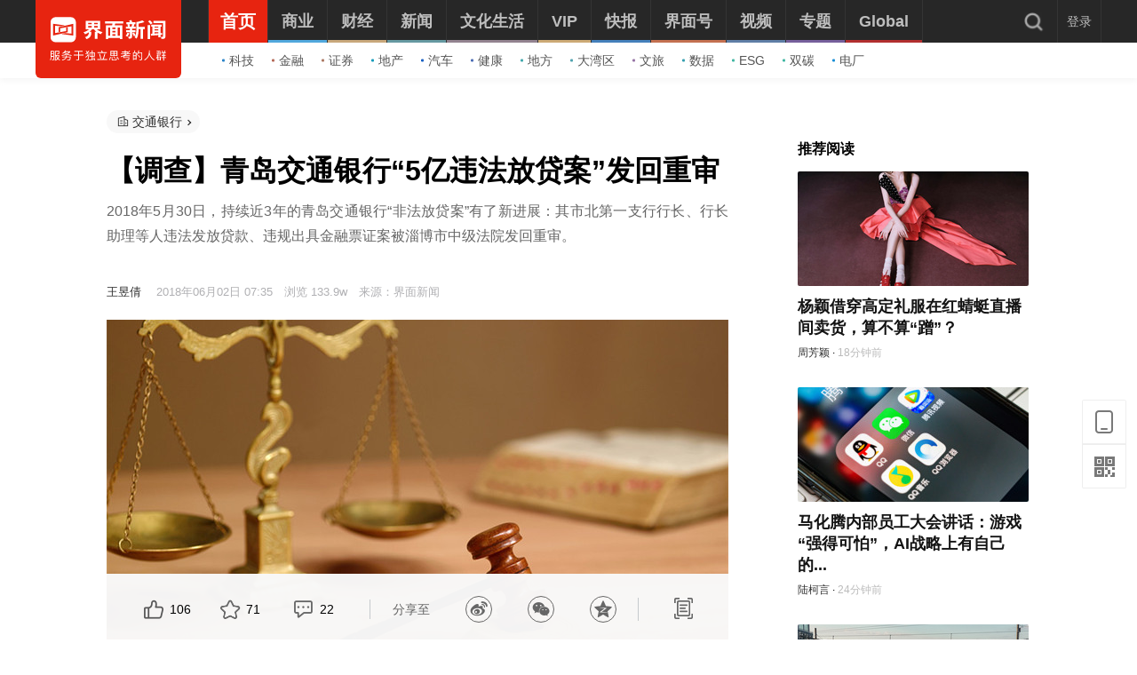

--- FILE ---
content_type: text/html; charset=utf-8
request_url: https://www.jiemian.com/article/2193741.html
body_size: 35326
content:
<!DOCTYPE html><html lang="zh"><head><meta charset="UTF-8"><title>【调查】青岛交通银行“5亿违法放贷案”发回重审|界面新闻 · 中国</title><meta content="width=device-width, initial-scale=1.0" name="viewport"><meta http-equiv="X-UA-Compatible" content="IE=edge,chrome=1"><meta property="qc:admins" content="1551614217621551166375" /><meta property="wb:webmaster" content="35b9e97125d64f5f" /><meta name="baidu_ssp_verify" content="fc03fd460976efcd1361a4e6d67ffdbb"><meta http-equiv="Cache-Control" content="no-cache, no-store, must-revalidate" /><meta http-equiv="Pragma" content="no-cache" /><meta http-equiv="Expires" content="0" /><meta name="renderer" content="webkit"><meta content="青岛,交通银行,违法放贷" name="keywords" /><meta content="2018年5月30日，持续近3年的青岛交通银行“非法放贷案”有了新进展：其市北第一支行行长、行长助理等人违法发放贷款、违规出具金融票证案被淄博市中级法院发回重审。" name="description" /><meta content="热点追踪" name="tags" /><link rel='dns-prefetch' href='//img.jiemian.com'><link rel="prefetch prerender" href="//www.jiemian.com/" id="prerender"><link rel="icon" href="/favicon.ico" mce_href="/favicon.ico" type="image/x-icon"><link rel="stylesheet" href="https://res.jiemian.com//assets/pkg/lib/viewer-76442752b1.min.css" /><link rel="stylesheet" type="text/css" href="https://res.jiemian.com//assets/pc/common/css/right-fixed-QR-f1fe08ca32.css" /><link rel="stylesheet" type="text/css" href="https://res.jiemian.com//assets/pc/common/css/new-public-513499bf61.css"/><link rel="stylesheet" href="https://res.jiemian.com//assets/pkg/assets/css/pc/iconfont-pc-ba519fbc56.css" type="text/css" /><link rel="stylesheet" href="https://res.jiemian.com//assets/common/swiper5.min.css" type="text/css" rel="stylesheet"><!-- skin css --><link rel="stylesheet" type="text/css" href="https://res.jiemian.com//assets/pkg/assets/css/pc/article/index-a84e2dc331.css" id="css_switch"/><script type="text/javascript" src="https://res.jiemian.com//assets/common/agent-pc.min.js"></script><!-- <script type="text/javascript" src="https://res.jiemian.com//assets/pkg/lib/jquery-1-91b401f7bd.12.4.js"></script> --><script type="text/javascript" src="https://res.jiemian.com//assets/pkg/lib/jquery-aac68ba3fe.js" ></script><script type="text/javascript" src="https://res.jiemian.com//assets/pkg/pages/pc/jquery-extend-d7b6f8eaca.js" ></script><script type="text/javascript" src="https://res.jiemian.com//assets/pkg/lib/viewer-52f3dac188.min.js"></script><script type="text/javascript" src="https://res.jiemian.com//assets/pc/common/js/jm-c4810b4797.js"></script><!-- 旧项目文件迁移 --><script charset="utf-8" src="https://res.jiemian.com/static/jmw/js/adBase_20190828.js"></script><script type="text/javascript">
    var passport_url = "https://passport.jiemian.com";
  </script></head><body><div class="article-wrapper-box"><div class="t-ad cnzz-ads" id="ad_header_top"></div><header class="header default"><div class="header-inner"><div class="logo"><div class="logo-wrap header-container"><a href="https://www.jiemian.com"><img src="https://res.jiemian.com/assets/pc/common/img/jiemian_logo.svg" alt="界面新闻logo" title="界面新闻logo" /></a></div></div><div class="nav-parent" ><div class="header-container"><nav class="nav pjax-nav"><ul class="jiemian-nav parent"><li class="nav-list"><a class="nav-link" data-id="0"  data-pjax="data-pjax" href="https://www.jiemian.com" data-url="https://www.jiemian.com"><span class="text">首页</span><i class="border" style="background-color:#E72410;"></i></a><div class="jiemian-children-wrap"><ul class="jiemian-nav children"><li class="nav-list"><a data-pjax="data-pjax" class="link "
                                                               href="https://www.jiemian.com/lists/65.html" data-url="https://www.jiemian.com/lists/65.html" data-color="#2C85C9"
                                                             data-id="65"><i class="icon" style="background-color:#2C85C9;"></i>科技</a></li><li class="nav-list"><a data-pjax="data-pjax" class="link "
                                                               href="https://www.jiemian.com/lists/9.html" data-url="https://www.jiemian.com/lists/9.html" data-color="#B56A58"
                                                             data-id="9"><i class="icon" style="background-color:#B56A58;"></i>金融</a></li><li class="nav-list"><a data-pjax="data-pjax" class="link "
                                                               href="https://www.jiemian.com/lists/112.html" data-url="https://www.jiemian.com/lists/112.html" data-color="#AC7A64"
                                                             data-id="112"><i class="icon" style="background-color:#AC7A64;"></i>证券</a></li><li class="nav-list"><a data-pjax="data-pjax" class="link "
                                                               href="https://www.jiemian.com/lists/62.html" data-url="https://www.jiemian.com/lists/62.html" data-color="#159CBB"
                                                             data-id="62"><i class="icon" style="background-color:#159CBB;"></i>地产</a></li><li class="nav-list"><a data-pjax="data-pjax" class="link "
                                                               href="https://www.jiemian.com/lists/51.html" data-url="https://www.jiemian.com/lists/51.html" data-color="#1961C4"
                                                             data-id="51"><i class="icon" style="background-color:#1961C4;"></i>汽车</a></li><li class="nav-list"><a data-pjax="data-pjax" class="link "
                                                               href="https://www.jiemian.com/lists/472.html" data-url="https://www.jiemian.com/lists/472.html" data-color="#4C6EB5"
                                                             data-id="472"><i class="icon" style="background-color:#4C6EB5;"></i>健康</a></li><li class="nav-list"><a data-pjax="data-pjax" class="link "
                                                               href="https://www.jiemian.com/city/main/277.html" data-url="https://www.jiemian.com/city/main/277.html" data-color="#42A9AD"
                                                             data-id="277"><i class="icon" style="background-color:#42A9AD;"></i>地方</a></li><li class="nav-list"><a data-pjax="data-pjax" class="link "
                                                               href="https://www.jiemian.com/lists/680.html" data-url="https://www.jiemian.com/lists/680.html" data-color="#51A3B0"
                                                             data-id="680"><i class="icon" style="background-color:#51A3B0;"></i>大湾区</a></li><li class="nav-list"><a data-pjax="data-pjax" class="link "
                                                               href="https://www.jiemian.com/lists/105.html" data-url="https://www.jiemian.com/lists/105.html" data-color="#9775A6"
                                                             data-id="105"><i class="icon" style="background-color:#9775A6;"></i>文旅</a></li><li class="nav-list"><a data-pjax="data-pjax" class="link "
                                                               href="https://www.jiemian.com/lists/154.html" data-url="https://www.jiemian.com/lists/154.html" data-color="#37A0B0"
                                                             data-id="154"><i class="icon" style="background-color:#37A0B0;"></i>数据</a></li><li class="nav-list"><a data-pjax="data-pjax" class="link "
                                                               href="https://www.jiemian.com/lists/712.html" data-url="https://www.jiemian.com/lists/712.html" data-color="#42B7A3"
                                                             data-id="712"><i class="icon" style="background-color:#42B7A3;"></i>ESG</a></li><li class="nav-list"><a data-pjax="data-pjax" class="link "
                                                               href="https://www.jiemian.com/lists/877.html" data-url="https://www.jiemian.com/lists/877.html" data-color="#42B7A3"
                                                             data-id="877"><i class="icon" style="background-color:#42B7A3;"></i>双碳</a></li><li class="nav-list"><a data-pjax="data-pjax" class="link "
                                                               href="https://www.jiemian.com/lists/872.html" data-url="https://www.jiemian.com/lists/872.html" data-color="#1A8FD6"
                                                             data-id="872"><i class="icon" style="background-color:#1A8FD6;"></i>电厂</a></li></ul></div></li><li class="nav-list"><a class="nav-link" data-id="2"  data-pjax="data-pjax" href="https://www.jiemian.com/lists/2.html" data-url="https://www.jiemian.com/lists/2.html"><span class="text">商业</span><i class="border" style="background-color:#51A8DD;"></i></a><div class="jiemian-children-wrap"><ul class="jiemian-nav children"><li class="nav-list"><a data-pjax="data-pjax" class="link "
                                                               href="https://www.jiemian.com/lists/65.html" data-url="https://www.jiemian.com/lists/65.html" data-color="#2C85C9"
                                                             data-id="65"><i class="icon" style="background-color:#2C85C9;"></i>科技</a></li><li class="nav-list"><a data-pjax="data-pjax" class="link "
                                                               href="https://www.jiemian.com/lists/62.html" data-url="https://www.jiemian.com/lists/62.html" data-color="#159CBB"
                                                             data-id="62"><i class="icon" style="background-color:#159CBB;"></i>地产</a></li><li class="nav-list"><a data-pjax="data-pjax" class="link "
                                                               href="https://www.jiemian.com/lists/51.html" data-url="https://www.jiemian.com/lists/51.html" data-color="#1961C4"
                                                             data-id="51"><i class="icon" style="background-color:#1961C4;"></i>汽车</a></li><li class="nav-list"><a data-pjax="data-pjax" class="link "
                                                               href="https://www.jiemian.com/lists/31.html" data-url="https://www.jiemian.com/lists/31.html" data-color="#5D719A"
                                                             data-id="31"><i class="icon" style="background-color:#5D719A;"></i>消费</a></li><li class="nav-list"><a data-pjax="data-pjax" class="link "
                                                               href="https://www.jiemian.com/lists/28.html" data-url="https://www.jiemian.com/lists/28.html" data-color="#2680B4"
                                                             data-id="28"><i class="icon" style="background-color:#2680B4;"></i>工业</a></li><li class="nav-list"><a data-pjax="data-pjax" class="link "
                                                               href="https://www.jiemian.com/lists/68.html" data-url="https://www.jiemian.com/lists/68.html" data-color="#2690CE"
                                                             data-id="68"><i class="icon" style="background-color:#2690CE;"></i>时尚</a></li><li class="nav-list"><a data-pjax="data-pjax" class="link "
                                                               href="https://www.jiemian.com/lists/30.html" data-url="https://www.jiemian.com/lists/30.html" data-color="#158AE2"
                                                             data-id="30"><i class="icon" style="background-color:#158AE2;"></i>交通</a></li><li class="nav-list"><a data-pjax="data-pjax" class="link "
                                                               href="https://www.jiemian.com/lists/472.html" data-url="https://www.jiemian.com/lists/472.html" data-color="#4C6EB5"
                                                             data-id="472"><i class="icon" style="background-color:#4C6EB5;"></i>医药</a></li><li class="nav-list"><a data-pjax="data-pjax" class="link "
                                                               href="https://www.jiemian.com/lists/851.html" data-url="https://www.jiemian.com/lists/851.html" data-color="#2A96E0"
                                                             data-id="851"><i class="icon" style="background-color:#2A96E0;"></i>互联网</a></li><li class="nav-list"><a data-pjax="data-pjax" class="link "
                                                               href="https://www.jiemian.com/lists/858.html" data-url="https://www.jiemian.com/lists/858.html" data-color="#2B8CD5"
                                                             data-id="858"><i class="icon" style="background-color:#2B8CD5;"></i>创投 </a></li><li class="nav-list"><a data-pjax="data-pjax" class="link "
                                                               href="https://www.jiemian.com/lists/856.html" data-url="https://www.jiemian.com/lists/856.html" data-color="#11AFD7"
                                                             data-id="856"><i class="icon" style="background-color:#11AFD7;"></i>能源</a></li><li class="nav-list"><a data-pjax="data-pjax" class="link "
                                                               href="https://www.jiemian.com/lists/853.html" data-url="https://www.jiemian.com/lists/853.html" data-color="#1184D7"
                                                             data-id="853"><i class="icon" style="background-color:#1184D7;"></i>数码</a></li><li class="nav-list"><a data-pjax="data-pjax" class="link "
                                                               href="https://www.jiemian.com/lists/256.html" data-url="https://www.jiemian.com/lists/256.html" data-color="#53ADE2"
                                                             data-id="256"><i class="icon" style="background-color:#53ADE2;"></i>教育</a></li><li class="nav-list"><a data-pjax="data-pjax" class="link "
                                                               href="https://www.jiemian.com/lists/845.html" data-url="https://www.jiemian.com/lists/845.html" data-color="#2CA8F3"
                                                             data-id="845"><i class="icon" style="background-color:#2CA8F3;"></i>食品</a></li><li class="nav-list"><a data-pjax="data-pjax" class="link "
                                                               href="https://www.jiemian.com/lists/857.html" data-url="https://www.jiemian.com/lists/857.html" data-color="#2B99C6"
                                                             data-id="857"><i class="icon" style="background-color:#2B99C6;"></i>新能源</a></li><li class="nav-list"><a data-pjax="data-pjax" class="link "
                                                               href="https://www.jiemian.com/lists/850.html" data-url="https://www.jiemian.com/lists/850.html" data-color="#2B60B2"
                                                             data-id="850"><i class="icon" style="background-color:#2B60B2;"></i>家电</a></li><li class="nav-list"><a data-pjax="data-pjax" class="link "
                                                               href="https://www.jiemian.com/lists/854.html" data-url="https://www.jiemian.com/lists/854.html" data-color="#2DA2CB"
                                                             data-id="854"><i class="icon" style="background-color:#2DA2CB;"></i>健康</a></li><li class="nav-list"><a data-pjax="data-pjax" class="link "
                                                               href="https://www.jiemian.com/lists/676.html" data-url="https://www.jiemian.com/lists/676.html" data-color="#297CD0"
                                                             data-id="676"><i class="icon" style="background-color:#297CD0;"></i>酒业</a></li><li class="nav-list"><a data-pjax="data-pjax" class="link "
                                                               href="https://www.jiemian.com/lists/841.html" data-url="https://www.jiemian.com/lists/841.html" data-color="#1A8FD6"
                                                             data-id="841"><i class="icon" style="background-color:#1A8FD6;"></i>物流</a></li><li class="nav-list"><a data-pjax="data-pjax" class="link "
                                                               href="https://www.jiemian.com/lists/847.html" data-url="https://www.jiemian.com/lists/847.html" data-color="#1979B3"
                                                             data-id="847"><i class="icon" style="background-color:#1979B3;"></i>零售</a></li><li class="nav-list"><a data-pjax="data-pjax" class="link "
                                                               href="https://www.jiemian.com/lists/838.html" data-url="https://www.jiemian.com/lists/838.html" data-color="#5276D6"
                                                             data-id="838"><i class="icon" style="background-color:#5276D6;"></i>美妆</a></li><li class="nav-list"><a data-pjax="data-pjax" class="link "
                                                               href="https://www.jiemian.com/lists/82.html" data-url="https://www.jiemian.com/lists/82.html" data-color="#2690CE"
                                                             data-id="82"><i class="icon" style="background-color:#2690CE;"></i>体育</a></li><li class="nav-list"><a data-pjax="data-pjax" class="link "
                                                               href="https://www.jiemian.com/city/main/181.html" data-url="https://www.jiemian.com/city/main/181.html" data-color="#5390BE"
                                                             data-id="181"><i class="icon" style="background-color:#5390BE;"></i>楼市</a></li><li class="nav-list"><a data-pjax="data-pjax" class="link "
                                                               href="https://www.jiemian.com/lists/694.html" data-url="https://www.jiemian.com/lists/694.html" data-color="#737f6a"
                                                             data-id="694"><i class="icon" style="background-color:#737f6a;"></i>家居</a></li><li class="nav-list"><a data-pjax="data-pjax" class="link "
                                                               href="https://www.jiemian.com/lists/848.html" data-url="https://www.jiemian.com/lists/848.html" data-color="#2A9DDC"
                                                             data-id="848"><i class="icon" style="background-color:#2A9DDC;"></i>餐饮</a></li><li class="nav-list"><a data-pjax="data-pjax" class="link "
                                                               href="https://www.jiemian.com/lists/846.html" data-url="https://www.jiemian.com/lists/846.html" data-color="#2592D7"
                                                             data-id="846"><i class="icon" style="background-color:#2592D7;"></i>日用</a></li><li class="nav-list"><a data-pjax="data-pjax" class="link "
                                                               href="https://www.jiemian.com/lists/852.html" data-url="https://www.jiemian.com/lists/852.html" data-color="#3377CD"
                                                             data-id="852"><i class="icon" style="background-color:#3377CD;"></i>企服</a></li><li class="nav-list"><a data-pjax="data-pjax" class="link "
                                                               href="https://www.jiemian.com/lists/839.html" data-url="https://www.jiemian.com/lists/839.html" data-color="#158AE2"
                                                             data-id="839"><i class="icon" style="background-color:#158AE2;"></i>珠宝</a></li><li class="nav-list"><a data-pjax="data-pjax" class="link "
                                                               href="https://www.jiemian.com/lists/840.html" data-url="https://www.jiemian.com/lists/840.html" data-color="#158AE2"
                                                             data-id="840"><i class="icon" style="background-color:#158AE2;"></i>腕表</a></li><li class="nav-list"><a data-pjax="data-pjax" class="link "
                                                               href="https://www.jiemian.com/lists/605.html" data-url="https://www.jiemian.com/lists/605.html" data-color="#6699A1"
                                                             data-id="605"><i class="icon" style="background-color:#6699A1;"></i>智库</a></li><li class="nav-list"><a data-pjax="data-pjax" class="link "
                                                               href="https://www.jiemian.com/lists/872.html" data-url="https://www.jiemian.com/lists/872.html" data-color="#1A8FD6"
                                                             data-id="872"><i class="icon" style="background-color:#1A8FD6;"></i>电厂</a></li><li class="nav-list"><a data-pjax="data-pjax" class="link "
                                                               href="https://www.jiemian.com/lists/883.html" data-url="https://www.jiemian.com/lists/883.html" data-color="#e6c22c"
                                                             data-id="883"><i class="icon" style="background-color:#e6c22c;"></i>农业</a></li></ul></div></li><li class="nav-list"><a class="nav-link" data-id="800"  data-pjax="data-pjax" href="https://www.jiemian.com/lists/800.html" data-url="https://www.jiemian.com/lists/800.html"><span class="text">财经</span><i class="border" style="background-color:#C8A87B;"></i></a><div class="jiemian-children-wrap"><ul class="jiemian-nav children"><li class="nav-list"><a data-pjax="data-pjax" class="link "
                                                               href="https://www.jiemian.com/lists/9.html" data-url="https://www.jiemian.com/lists/9.html" data-color="#B56A58"
                                                             data-id="9"><i class="icon" style="background-color:#B56A58;"></i>金融</a></li><li class="nav-list"><a data-pjax="data-pjax" class="link "
                                                               href="https://www.jiemian.com/lists/86.html" data-url="https://www.jiemian.com/lists/86.html" data-color="#9A6D59"
                                                             data-id="86"><i class="icon" style="background-color:#9A6D59;"></i>投资</a></li><li class="nav-list"><a data-pjax="data-pjax" class="link "
                                                               href="https://www.jiemian.com/lists/112.html" data-url="https://www.jiemian.com/lists/112.html" data-color="#916855"
                                                             data-id="112"><i class="icon" style="background-color:#916855;"></i>证券</a></li><li class="nav-list"><a data-pjax="data-pjax" class="link "
                                                               href="https://www.jiemian.com/lists/699.html" data-url="https://www.jiemian.com/lists/699.html" data-color="#C8A87B"
                                                             data-id="699"><i class="icon" style="background-color:#C8A87B;"></i>IPO</a></li><li class="nav-list"><a data-pjax="data-pjax" class="link "
                                                               href="https://www.jiemian.com/lists/174.html" data-url="https://www.jiemian.com/lists/174.html" data-color="#A37666"
                                                             data-id="174"><i class="icon" style="background-color:#A37666;"></i>宏观</a></li><li class="nav-list"><a data-pjax="data-pjax" class="link "
                                                               href="https://www.jiemian.com/lists/418.html" data-url="https://www.jiemian.com/lists/418.html" data-color="#CBA166"
                                                             data-id="418"><i class="icon" style="background-color:#CBA166;"></i>股市</a></li><li class="nav-list"><a data-pjax="data-pjax" class="link "
                                                               href="https://www.jiemian.com/lists/410.html" data-url="https://www.jiemian.com/lists/410.html" data-color="#C8877B"
                                                             data-id="410"><i class="icon" style="background-color:#C8877B;"></i>财富</a></li><li class="nav-list"><a data-pjax="data-pjax" class="link "
                                                               href="https://www.jiemian.com/lists/889.html" data-url="https://www.jiemian.com/lists/889.html" data-color="#53ADE2"
                                                             data-id="889"><i class="icon" style="background-color:#53ADE2;"></i>有连云</a></li></ul></div></li><li class="nav-list"><a class="nav-link" data-id="801"  data-pjax="data-pjax" href="https://www.jiemian.com/lists/801.html" data-url="https://www.jiemian.com/lists/801.html"><span class="text">新闻</span><i class="border" style="background-color:#6699A1;"></i></a><div class="jiemian-children-wrap"><ul class="jiemian-nav children"><li class="nav-list"><a data-pjax="data-pjax" class="link "
                                                               href="https://www.jiemian.com/lists/32.html" data-url="https://www.jiemian.com/lists/32.html" data-color="#6691A1"
                                                             data-id="32"><i class="icon" style="background-color:#6691A1;"></i>天下</a></li><li class="nav-list"><a data-pjax="data-pjax" class="link "
                                                               href="https://www.jiemian.com/lists/71.html" data-url="https://www.jiemian.com/lists/71.html" data-color="#347F8A"
                                                             data-id="71"><i class="icon" style="background-color:#347F8A;"></i>中国</a></li><li class="nav-list"><a data-pjax="data-pjax" class="link "
                                                               href="https://www.jiemian.com/city/main/277.html" data-url="https://www.jiemian.com/city/main/277.html" data-color="#42A9AD"
                                                             data-id="277"><i class="icon" style="background-color:#42A9AD;"></i>地方</a></li><li class="nav-list"><a data-pjax="data-pjax" class="link "
                                                               href="https://www.jiemian.com/lists/8.html" data-url="https://www.jiemian.com/lists/8.html" data-color="#5D8D9A"
                                                             data-id="8"><i class="icon" style="background-color:#5D8D9A;"></i>评论</a></li><li class="nav-list"><a data-pjax="data-pjax" class="link "
                                                               href="https://www.jiemian.com/lists/154.html" data-url="https://www.jiemian.com/lists/154.html" data-color="#37A0B0"
                                                             data-id="154"><i class="icon" style="background-color:#37A0B0;"></i>数据</a></li><li class="nav-list"><a data-pjax="data-pjax" class="link "
                                                               href="https://www.jiemian.com/lists/50.html" data-url="https://www.jiemian.com/lists/50.html" data-color="#6699A1"
                                                             data-id="50"><i class="icon" style="background-color:#6699A1;"></i>职场</a></li><li class="nav-list"><a data-pjax="data-pjax" class="link "
                                                               href="https://www.jiemian.com/lists/422.html" data-url="https://www.jiemian.com/lists/422.html" data-color="#506A6E"
                                                             data-id="422"><i class="icon" style="background-color:#506A6E;"></i>国是</a></li><li class="nav-list"><a data-pjax="data-pjax" class="link "
                                                               href="https://www.jiemian.com/lists/63.html" data-url="https://www.jiemian.com/lists/63.html" data-color="#21A0B5"
                                                             data-id="63"><i class="icon" style="background-color:#21A0B5;"></i>文娱</a></li><li class="nav-list"><a data-pjax="data-pjax" class="link "
                                                               href="https://www.jiemian.com/lists/225.html" data-url="https://www.jiemian.com/lists/225.html" data-color="#507B82"
                                                             data-id="225"><i class="icon" style="background-color:#507B82;"></i>影像</a></li><li class="nav-list"><a data-pjax="data-pjax" class="link "
                                                               href="https://www.jiemian.com/lists/49.html" data-url="https://www.jiemian.com/lists/49.html" data-color="#0D71BD"
                                                             data-id="49"><i class="icon" style="background-color:#0D71BD;"></i>营销</a></li><li class="nav-list"><a data-pjax="data-pjax" class="link "
                                                               href="https://www.jiemian.com/lists/680.html" data-url="https://www.jiemian.com/lists/680.html" data-color="#51A3B0"
                                                             data-id="680"><i class="icon" style="background-color:#51A3B0;"></i>大湾区</a></li><li class="nav-list"><a data-pjax="data-pjax" class="link "
                                                               href="https://www.jiemian.com/lists/712.html" data-url="https://www.jiemian.com/lists/712.html" data-color="#42B7A3"
                                                             data-id="712"><i class="icon" style="background-color:#42B7A3;"></i>ESG</a></li><li class="nav-list"><a data-pjax="data-pjax" class="link "
                                                               href="https://www.jiemian.com/lists/877.html" data-url="https://www.jiemian.com/lists/877.html" data-color="#42B7A3"
                                                             data-id="877"><i class="icon" style="background-color:#42B7A3;"></i>双碳</a></li><li class="nav-list"><a data-pjax="data-pjax" class="link "
                                                               href="https://www.jiemian.com/lists/917.html" data-url="https://www.jiemian.com/lists/917.html" data-color="#2c546e"
                                                             data-id="917"><i class="icon" style="background-color:#2c546e;"></i>长三角</a></li><li class="nav-list"><a data-pjax="data-pjax" class="link "
                                                               href="https://www.jiemian.com/lists/927.html" data-url="https://www.jiemian.com/lists/927.html" data-color="#f7d08f"
                                                             data-id="927"><i class="icon" style="background-color:#f7d08f;"></i>中西部</a></li></ul></div></li><li class="nav-list"><a class="nav-link" data-id="130"  data-pjax="data-pjax" href="https://www.jiemian.com/lists/130.html" data-url="https://www.jiemian.com/lists/130.html"><span class="text">文化生活</span><i class="border" style="background-color:#938390;"></i></a><div class="jiemian-children-wrap"><ul class="jiemian-nav children"><li class="nav-list"><a data-pjax="data-pjax" class="link "
                                                               href="https://www.jiemian.com/lists/130.html" data-url="https://www.jiemian.com/lists/130.html" data-color="#A3848C"
                                                             data-id="130"><i class="icon" style="background-color:#A3848C;"></i>文化</a></li><li class="nav-list"><a data-pjax="data-pjax" class="link "
                                                               href="https://www.jiemian.com/lists/105.html" data-url="https://www.jiemian.com/lists/105.html" data-color="#9775A6"
                                                             data-id="105"><i class="icon" style="background-color:#9775A6;"></i>文旅</a></li><li class="nav-list"><a data-pjax="data-pjax" class="link "
                                                               href="https://www.jiemian.com/lists/135.html" data-url="https://www.jiemian.com/lists/135.html" data-color="#6F6693"
                                                             data-id="135"><i class="icon" style="background-color:#6F6693;"></i>生活方式</a></li><li class="nav-list"><a data-pjax="data-pjax" class="link "
                                                               href="https://www.jiemian.com/lists/865.html" data-url="https://www.jiemian.com/lists/865.html" data-color="#42B7A3"
                                                             data-id="865"><i class="icon" style="background-color:#42B7A3;"></i>美食美酒</a></li><li class="nav-list"><a data-pjax="data-pjax" class="link "
                                                               href="https://www.jiemian.com/lists/643.html" data-url="https://www.jiemian.com/lists/643.html" data-color="#838993"
                                                             data-id="643"><i class="icon" style="background-color:#838993;"></i>艺术</a></li><li class="nav-list"><a data-pjax="data-pjax" class="link "
                                                               href="https://www.jiemian.com/lists/118.html" data-url="https://www.jiemian.com/lists/118.html" data-color="#2B60B2"
                                                             data-id="118"><i class="icon" style="background-color:#2B60B2;"></i>游戏</a></li><li class="nav-list"><a data-pjax="data-pjax" class="link "
                                                               href="https://www.jiemian.com/lists/53.html" data-url="https://www.jiemian.com/lists/53.html" data-color="#7F667A"
                                                             data-id="53"><i class="icon" style="background-color:#7F667A;"></i>正午</a></li><li class="nav-list"><a data-pjax="data-pjax" class="link "
                                                               href="https://www.jiemian.com/video/lists/195_1.html" data-url="https://www.jiemian.com/video/lists/195_1.html" data-color="#5F7EA6"
                                                             data-id="516705411"><i class="icon" style="background-color:#5F7EA6;"></i>箭厂</a></li></ul></div></li><li class="nav-list"><a class="nav-link" data-id="2680552435"  data-pjax="data-pjax" href="https://www.jiemian.com/pro/main.html" data-url="https://www.jiemian.com/pro/main.html"><span class="text">VIP</span><i class="border" style="background-color:#CCAA75;"></i></a><div class="jiemian-children-wrap"><ul class="jiemian-nav children"><li class="nav-list"><a data-pjax="data-pjax" class="link "
                                                               href="https://www.jiemian.com/pro/lists/12.html" data-url="https://www.jiemian.com/pro/lists/12.html" data-color="#CCAA75"
                                                             data-id="768922710"><i class="icon" style="background-color:#CCAA75;"></i>投资早晚报</a></li><li class="nav-list"><a data-pjax="data-pjax" class="link "
                                                               href="https://www.jiemian.com/pro/lists/20.html" data-url="https://www.jiemian.com/pro/lists/20.html" data-color="#CCAA75"
                                                             data-id="1374973888"><i class="icon" style="background-color:#CCAA75;"></i>宏观晚6点</a></li><li class="nav-list"><a data-pjax="data-pjax" class="link "
                                                               href="https://www.jiemian.com/pro/lists/21.html" data-url="https://www.jiemian.com/pro/lists/21.html" data-color="#CCAA75"
                                                             data-id="2594749541"><i class="icon" style="background-color:#CCAA75;"></i>打新早报</a></li><li class="nav-list"><a data-pjax="data-pjax" class="link "
                                                               href="https://www.jiemian.com/pro/lists/13.html" data-url="https://www.jiemian.com/pro/lists/13.html" data-color="#CCAA75"
                                                             data-id="3867674611"><i class="icon" style="background-color:#CCAA75;"></i>盘前机会前瞻</a></li><li class="nav-list"><a data-pjax="data-pjax" class="link "
                                                               href="https://www.jiemian.com/pro/lists/15.html" data-url="https://www.jiemian.com/pro/lists/15.html" data-color="#CCAA75"
                                                             data-id="819061998"><i class="icon" style="background-color:#CCAA75;"></i>盘中必读</a></li><li class="nav-list"><a data-pjax="data-pjax" class="link "
                                                               href="https://www.jiemian.com/pro/lists/16.html" data-url="https://www.jiemian.com/pro/lists/16.html" data-color="#CCAA75"
                                                             data-id="3058013760"><i class="icon" style="background-color:#CCAA75;"></i>金股挖掘</a></li><li class="nav-list"><a data-pjax="data-pjax" class="link "
                                                               href="https://www.jiemian.com/pro/lists/17.html" data-url="https://www.jiemian.com/pro/lists/17.html" data-color="#CCAA75"
                                                             data-id="2098808293"><i class="icon" style="background-color:#CCAA75;"></i>调研早知道</a></li><li class="nav-list"><a data-pjax="data-pjax" class="link "
                                                               href="https://www.jiemian.com/pro/lists/18.html" data-url="https://www.jiemian.com/pro/lists/18.html" data-color="#CCAA75"
                                                             data-id="2354050864"><i class="icon" style="background-color:#CCAA75;"></i>研报新知</a></li></ul></div></li><li class="nav-list"><a class="nav-link" data-id="4"  data-pjax="data-pjax" href="https://www.jiemian.com/lists/4.html" data-url="https://www.jiemian.com/lists/4.html"><span class="text">快报</span><i class="border" style="background-color:#4580BB;"></i></a><div class="jiemian-children-wrap"><ul class="jiemian-nav children"><li class="nav-list"><a data-pjax="data-pjax" class="link "
                                                               href="https://www.jiemian.com/lists/1324kb.html" data-url="https://www.jiemian.com/lists/1324kb.html" data-color="#4580BB"
                                                             data-id="2814226365"><i class="icon" style="background-color:#4580BB;"></i>今日热点</a></li><li class="nav-list"><a data-pjax="data-pjax" class="link "
                                                               href="https://www.jiemian.com/lists/1322kb.html" data-url="https://www.jiemian.com/lists/1322kb.html" data-color="#4580BB"
                                                             data-id="1641195066"><i class="icon" style="background-color:#4580BB;"></i>公司头条</a></li><li class="nav-list"><a data-pjax="data-pjax" class="link "
                                                               href="https://www.jiemian.com/lists/1327kb.html" data-url="https://www.jiemian.com/lists/1327kb.html" data-color="#4580BB"
                                                             data-id="691185758"><i class="icon" style="background-color:#4580BB;"></i>股市前沿</a></li><li class="nav-list"><a data-pjax="data-pjax" class="link "
                                                               href="https://www.jiemian.com/lists/1330kb.html" data-url="https://www.jiemian.com/lists/1330kb.html" data-color="#4580BB"
                                                             data-id="881636612"><i class="icon" style="background-color:#4580BB;"></i>监管通报</a></li><li class="nav-list"><a data-pjax="data-pjax" class="link "
                                                               href="https://www.jiemian.com/lists/1326kb.html" data-url="https://www.jiemian.com/lists/1326kb.html" data-color="#4580BB"
                                                             data-id="3851987136"><i class="icon" style="background-color:#4580BB;"></i>财经速览</a></li><li class="nav-list"><a data-pjax="data-pjax" class="link "
                                                               href="https://www.jiemian.com/lists/1325kb.html" data-url="https://www.jiemian.com/lists/1325kb.html" data-color="#4580BB"
                                                             data-id="1796714275"><i class="icon" style="background-color:#4580BB;"></i>时事追踪</a></li></ul></div></li><li class="nav-list"><a class="nav-link" data-id="217031733"  data-pjax="data-pjax" href="https://www.jiemian.com/account/main/1.html" data-url="https://www.jiemian.com/account/main/1.html"><span class="text">界面号</span><i class="border" style="background-color:#C47151;"></i></a><div class="jiemian-children-wrap"><ul class="jiemian-nav children"><li class="nav-list"><a data-pjax="data-pjax" class="link "
                                                               href="https://www.jiemian.com/account/main/1.html" data-url="https://www.jiemian.com/account/main/1.html" data-color="#D2724D"
                                                             data-id="217031733"><i class="icon" style="background-color:#D2724D;"></i>财经号</a></li><li class="nav-list"><a data-pjax="data-pjax" class="link "
                                                               href="https://www.jiemian.com/account/main/2.html" data-url="https://www.jiemian.com/account/main/2.html" data-color="#BB6645"
                                                             data-id="2323371675"><i class="icon" style="background-color:#BB6645;"></i>城市号</a></li><li class="nav-list"><a data-pjax="data-pjax" class="link "
                                                               href="https://www.jiemian.com/account/main/3.html" data-url="https://www.jiemian.com/account/main/3.html" data-color="#C74A34"
                                                             data-id="1093076286"><i class="icon" style="background-color:#C74A34;"></i>媒体号</a></li></ul></div></li><li class="nav-list"><a class="nav-link" data-id="1014316800"  data-pjax="data-pjax" href="https://www.jiemian.com/video/lists/index_1.html" data-url="https://www.jiemian.com/video/lists/index_1.html"><span class="text">视频</span><i class="border" style="background-color:#5F7EA6;"></i></a><div class="jiemian-children-wrap"><ul class="jiemian-nav children"><li class="nav-list"><a data-pjax="data-pjax" class="link "
                                                               href="https://www.jiemian.com/video/lists/258_1.html" data-url="https://www.jiemian.com/video/lists/258_1.html" data-color="#5F7EA6"
                                                             data-id="2294944069"><i class="icon" style="background-color:#5F7EA6;"></i>界面Vnews</a></li><li class="nav-list"><a data-pjax="data-pjax" class="link "
                                                               href="https://www.jiemian.com/videoLive/lists_1.html" data-url="https://www.jiemian.com/videoLive/lists_1.html" data-color="#5F7EA6"
                                                             data-id="1042442051"><i class="icon" style="background-color:#5F7EA6;"></i>直播</a></li><li class="nav-list"><a data-pjax="data-pjax" class="link "
                                                               href="https://www.jiemian.com/video/lists/195_1.html" data-url="https://www.jiemian.com/video/lists/195_1.html" data-color="#5F7EA6"
                                                             data-id="516705411"><i class="icon" style="background-color:#5F7EA6;"></i>箭厂</a></li><li class="nav-list"><a data-pjax="data-pjax" class="link "
                                                               href="https://www.jiemian.com/video/lists/226_1.html" data-url="https://www.jiemian.com/video/lists/226_1.html" data-color="#5F7EA6"
                                                             data-id="4179717822"><i class="icon" style="background-color:#5F7EA6;"></i>品牌创酷</a></li><li class="nav-list"><a data-pjax="data-pjax" class="link "
                                                               href="https://www.jiemian.com/video/lists/567_1.html" data-url="https://www.jiemian.com/video/lists/567_1.html" data-color="#5F7EA6"
                                                             data-id="2327520341"><i class="icon" style="background-color:#5F7EA6;"></i>番茄社</a></li><li class="nav-list"><a data-pjax="data-pjax" class="link "
                                                               href="https://www.jiemian.com/video/lists/882_1.html" data-url="https://www.jiemian.com/video/lists/882_1.html" data-color="#5F7EA6"
                                                             data-id="4284971539"><i class="icon" style="background-color:#5F7EA6;"></i>商业微史记</a></li><li class="nav-list"><a data-pjax="data-pjax" class="link "
                                                               href="https://www.jiemian.com/video/lists/914_1.html" data-url="https://www.jiemian.com/video/lists/914_1.html" data-color="#5F7EA6"
                                                             data-id="2053746417"><i class="icon" style="background-color:#5F7EA6;"></i>胡说财经</a></li></ul></div></li><li class="nav-list"><a class="nav-link" data-id="1833193248"  data-pjax="data-pjax" href="https://www.jiemian.com/special/lists/news_1.html" data-url="https://www.jiemian.com/special/lists/news_1.html"><span class="text">专题</span><i class="border" style="background-color:#765F9C;"></i></a><div class="jiemian-children-wrap"><ul class="jiemian-nav children"><li class="nav-list"><a data-pjax="data-pjax" class="link "
                                                               href="https://www.jiemian.com/special/lists/news_1.html" data-url="https://www.jiemian.com/special/lists/news_1.html" data-color="#765F9C"
                                                             data-id="1833193248"><i class="icon" style="background-color:#765F9C;"></i>新闻专题</a></li><li class="nav-list"><a data-pjax="data-pjax" class="link "
                                                               href="https://www.jiemian.com/special/lists/huodong_1.html" data-url="https://www.jiemian.com/special/lists/huodong_1.html" data-color="#8973AE"
                                                             data-id="2521134715"><i class="icon" style="background-color:#8973AE;"></i>活动专题</a></li></ul></div></li><li class="nav-list"><a class="nav-link" data-id="2043925204"  data-pjax="data-pjax" href="https://en.jiemian.com/" data-url="https://en.jiemian.com/"><span class="text">Global</span><i class="border" style="background-color:#B22F2F;"></i></a></li></ul></nav><div class="opts-container"><div class="search-btn" data-toggle="1"><i class="jm-i jm-i-search"></i><i class="jm-i jm-i-close in"></i></div><div class="normal-login user-login" id="login-pannel">登录</div><div class="user-container" id="user-pannel" style="display: none;"><div class="user-avatar"><a href="https://a.jiemian.com/index.php?m=user&a=center"><img id="user-avatar" alt=""/></a></div><div class="user-wrap"><ul class="user-info-list"><li class="user-info-item"><a href="https://a.jiemian.com/index.php?m=message&a=index" class="link"><i class="jm-i jm-i-message"></i>
                                                消息
                                                <span id="msg_nav"></span></a></li><li class="user-info-item"><a href="https://a.jiemian.com/index.php?m=user&a=jifen" class="link"><i class="jm-i jm-i-point"></i>
                                                我的面点
                                            </a></li><li class="user-info-item"><a href="https://a.jiemian.com/index.php?m=subscribe&a=news" class="link"><i class="jm-i jm-i-follow"></i>
                                                我的关注
                                            </a></li><li class="user-info-item"><a href="https://a.jiemian.com/index.php?m=writer&a=article" class="link"><i class="jm-i jm-i-article"></i>
                                                我的文章
                                            </a></li><li class="user-info-item"><a href="https://a.jiemian.com/index.php?m=writer&a=submission" class="link"><i class="jm-i jm-i-contribution"></i>
                                                投稿
                                            </a></li><li class="user-info-item"><a href="https://a.jiemian.com/index.php?m=broke&a=index" class="link"><i class="jm-i jm-i-report"></i>
                                                报料
                                            </a></li><li class="user-info-item"><a href="https://a.jiemian.com/index.php?m=user&a=personalInfoSetting" id="btn_usercenter" class="link"><i class="jm-i jm-i-account"></i>
                                                账号设置
                                            </a></li><li class="user-info-item"><a href="javascript:void(0)" id="logout" class="link"><i class="jm-i jm-i-signout"></i>
                                                退出账号
                                            </a></li></ul></div></div></div></div><div class="search-container"><div class="header-container"><div class="search-wrap"><div class="search-input"><input type="text" id="search-input" placeholder="请搜索关键词" value="" data-type="old" /><div class="search-opts"><i class="jm-i jm-i-search search-icon"></i><div class="search-opts__wrap"><span class="text">旧版搜索</span><i class="iconfont kx_zhankai_icon1"></i><ul class="search-opts__select" data-target="search-input"><li class="search-opts__select-item" data-type="new">新版搜索</li><li class="search-opts__select-item active" data-type="old">旧版搜索</li></ul></div></div></div><div class="search-info"><div class="search-history"><h4 class="title">
                                            历史搜索
                                            <a href="javascript:void(0);"><i class="jm-i jm-i-remove"></i>
                                                全部删除
                                            </a></h4><ul class="list"></ul></div><div class="search-hot"><h4 class="title">热门搜索</h4><!--https://a.jiemian.com/index.php?m=search&a=index&msg= --><ul class="list"></ul></div></div></div></div></div></div><div class="nav-children"><div class="header-container"><nav class="nav nav2"></nav></div></div></div></header><script type="text/javascript" src="https://res.jiemian.com//assets/pc/common/js/qrcode-9f810ed588.min.js"></script><script>
        var domainIMG = '//img.jiemian.com/';
        var switch_nav_list = '[{"id":"0","sort":"1"},{"id":"65","sort":"3"},{"id":"62","sort":"4"},{"id":"51","sort":"5"},{"id":"31","sort":"6"},{"id":"28","sort":"7"},{"id":"68","sort":"8"},{"id":"30","sort":"9"},{"id":"858","sort":"10"},{"id":"181","sort":"11"},{"id":"256","sort":"12"},{"id":"472","sort":"13"},{"id":"676","sort":"14"},{"id":"694","sort":"15"},{"id":"9","sort":"19"},{"id":"86","sort":"20"},{"id":"112","sort":"21"},{"id":"174","sort":"22"},{"id":"418","sort":"23"},{"id":"410","sort":"24"},{"id":"699","sort":"25"},{"id":"32","sort":"27"},{"id":"71","sort":"28"},{"id":"8","sort":"29"},{"id":"154","sort":"30"},{"id":"422","sort":"31"},{"id":"63","sort":"33"},{"id":"225","sort":"34"},{"id":"680","sort":"35"},{"id":"712","sort":"36"},{"id":"130","sort":"37"},{"id":"105","sort":"38"},{"id":"135","sort":"39"},{"id":"643","sort":"40"},{"id":"2680552435","sort":"41"},{"id":"4","sort":"42"},{"id":"217031733","sort":"43"},{"id":"1014316800","sort":"44"},{"id":"1833193248","sort":"45"}]';
        var nav_active_id = '1308879257';
    </script><div id="isDowloadAppFlag"></div><div><link rel="stylesheet" type="text/css" href="//res.jiemian.com/static/jmw/plugins/bq/css/style.css" /><link rel="stylesheet" type="text/css" href="https://res.jiemian.com//assets/wap/common/css/functions-63d76051ca.css" /><div class="content"><div class="content-inner"><!-- 吸顶部分 --><div class="a-header__fixed"><div class="header-fixed"><div class="header-fixed__container"><div class="header-fixed__logo"><a href="https://www.jiemian.com"><img src="https://res.jiemian.com//assets/pc/article/image/jiemian-logo@2x.png" alt=""></a></div><div class="header-fixed__content"><span class="header-fixed__text">正在阅读: </span><div class="header-fixed__box"><p class="header-fixed__title">【调查】青岛交通银行“5亿违法放贷案”发回重审</p></div></div></div></div></div><div class="content-container"><div class="main-container"><div class="article-view"><script type="text/javascript">
	(function(window){var svgSprite='<svg><symbol id="icon-android" viewBox="0 0 1024 1024"><path d="M862.778202 640.174593c-17.774874 0-32.175395-13.876101-32.175395-30.980825L830.602807 414.807258c0-17.134486 14.399495-30.981851 32.175395-30.981851 17.773847 0 32.203104 13.847365 32.203104 30.981851l0 194.385484C894.981306 626.298492 880.553076 640.174593 862.778202 640.174593zM380.771249 151.679606 380.771249 151.679606l-56.204315-70.516577c-3.83925-4.829593-2.675467-11.578298 2.619023-15.097354 5.293464-3.520082 12.682557-2.443532 16.523859 2.385035l58.093665 72.901612c33.367912-14.662218 70.603809-22.865138 109.905574-22.865138 39.302791 0 76.509952 8.203946 109.875812 22.865138l58.094691-72.901612c3.83925-4.829593 11.258104-5.905117 16.552594-2.385035 5.265755 3.520082 6.429537 10.268787 2.589261 15.097354l-56.204315 70.516577c64.726402 35.578483 111.504491 96.640099 124.53803 168.465162L256.233218 320.144767C269.295493 248.319705 316.042794 187.258088 380.771249 151.679606zM622.341222 254.749242 622.341222 254.749242c17.716377 0 32.058401-13.439939 32.058401-29.992534 0-16.552594-14.34305-29.963798-32.058401-29.963798-17.65788 0-32.028639 13.411204-32.028639 29.963798C590.312583 241.309303 604.683343 254.749242 622.341222 254.749242zM401.01839 254.749242 401.01839 254.749242c17.716377 0 32.028639-13.439939 32.028639-29.992534 0-16.552594-14.312263-29.963798-32.028639-29.963798-17.687641 0-32.029665 13.411204-32.029665 29.963798C368.988724 241.309303 383.330748 254.749242 401.01839 254.749242zM161.221798 640.174593 161.221798 640.174593c-17.803609 0-32.20413-13.876101-32.20413-30.980825L129.017668 414.807258c0-17.134486 14.400521-30.981851 32.20413-30.981851 17.773847 0 32.175395 13.847365 32.175395 30.981851l0 194.385484C193.397193 626.298492 178.995645 640.174593 161.221798 640.174593zM766.691258 718.719625 766.691258 718.719625c0 31.011613-25.658625 56.117082-57.3096 56.117082l-40.116617 0 0 131.868626c0 29.440404-24.349114 53.294859-54.42888 53.294859-30.079766 0-54.42888-23.854455-54.42888-53.294859L560.407282 774.836707l-97.425191 0 0 131.868626c0 29.440404-24.378875 53.294859-54.429906 53.294859-30.050004 0-54.42888-23.854455-54.42888-53.294859L354.123306 774.836707l-40.116617 0c-31.621213 0-57.308573-25.10547-57.308573-56.117082L256.698115 384.348801l509.992117 0L766.690232 718.719625z"  ></path></symbol><symbol id="icon-xing" viewBox="0 0 1024 1024"><path d="M722.859917 918.114414c-13.199627 0-25.976628-3.198855-37.974893-9.507538l-153.963581-80.950683c-5.813403-3.053546-12.356422-4.669346-18.918885-4.669346-6.559393 0-13.096273 1.614777-18.902512 4.669346l-153.987117 80.95273c-11.996219 6.307659-24.772196 9.506515-37.971823 9.506515-24.065092 0-46.88482-10.698666-62.609966-29.352515-15.616676-18.524912-21.935592-42.016953-17.794271-66.150606l29.429263-171.461093c2.246157-13.181207-2.131547-26.637684-11.712763-35.973306L113.893468 493.745241c-22.398126-21.828145-30.308283-53.869908-20.642133-83.617419 9.665127-29.746488 34.900881-51.017954 65.85794-55.512315l172.151825-25.028023c13.242606-1.927909 24.685215-10.236132 30.602995-22.224164l76.991512-156.004053c13.82896-28.0478 41.857317-45.474704 73.14388-45.474704 31.286564 0 59.315944 17.426905 73.147974 45.480844l76.987419 156.000983c5.929036 11.980869 17.374716 20.295232 30.607088 22.222117l172.150802 25.028023c30.953989 4.494361 56.18872 25.764803 65.853847 55.512315 9.66615 29.748534 1.75497 61.789275-20.645203 83.619466l-124.551714 121.425514c-9.597589 9.351995-13.976316 22.801309-11.716856 35.984562l29.42824 171.454954c4.14132 24.130583-2.177596 47.622624-17.794271 66.147536C769.744737 907.413702 746.923986 918.113391 722.859917 918.114414zM512.002558 782.053576c13.168927 0 26.295899 3.239787 37.963637 9.369392l153.969721 80.953753c6.064113 3.188622 12.4301 4.804423 18.922978 4.804423 11.793604 0 23.50125-5.53404 31.315216-14.804171 7.706519-9.143241 10.812253-20.805862 8.747221-32.843012l-29.429263-171.46007c-4.536316-26.470885 4.245697-53.465702 23.493064-72.215742l124.547621-121.423467c11.33107-11.04352 15.176654-26.615171 10.288321-41.659819-4.88731-15.042601-17.153682-25.381064-32.810267-27.653827l-172.160012-25.029046c-26.550703-3.866051-49.506531-20.535709-61.410652-44.594661l-76.999698-156.025543c-6.997368-14.189164-20.617573-22.657023-36.439934-22.657023-15.821337 0-29.441543 8.466835-36.434817 22.650883l-76.995605 156.013263c-11.881608 24.067138-34.839483 40.742936-61.413721 44.61308l-172.161035 25.029046c-15.660678 2.273786-27.927049 12.611226-32.81436 27.653827-4.888334 15.044648-1.043772 30.616298 10.285251 41.656749l124.55683 121.431653c19.21769 18.723434 28.001751 45.711088 23.491017 72.187089l-29.433356 171.484629c-2.066055 12.038174 1.040702 23.701818 8.747221 32.844036 7.812943 9.269108 19.519566 14.802124 31.314193 14.802124 6.493901 0 12.860912-1.616824 18.924002-4.804423l153.98507-80.951707C485.704612 785.29541 498.830561 782.053576 512.002558 782.053576z"  ></path></symbol><symbol id="icon-ios" viewBox="0 0 1024 1024"><path d="M793.6 544c0 147.2 134.4 192 140.8 192 0 6.4-19.2 70.4-70.4 134.4-44.8 57.6-89.6 115.2-160 115.2-70.4 0-89.6-38.4-172.8-38.4-76.8 0-102.4 38.4-166.4 38.4-70.4 0-121.6-64-160-121.6-89.6-121.6-153.6-339.2-64-486.4 44.8-70.4 128-121.6 211.2-121.6 64 0 128 44.8 172.8 44.8 38.4 0 115.2-51.2 198.4-44.8 32 0 128 12.8 185.6 96C902.4 364.8 793.6 422.4 793.6 544zM512 256C505.6 198.4 531.2 140.8 563.2 102.4c38.4-38.4 102.4-70.4 153.6-70.4 6.4 57.6-19.2 115.2-51.2 153.6C627.2 224 569.6 256 512 256z"  ></path></symbol><symbol id="icon-qzone" viewBox="0 0 1024 1024"><path d="M766.2 624.2c0 0-70 23.5-65.3 50.8 8.9 42.6 34 162.7 34 162.7L501.3 710.8c0 0-143.2 89.3-210.8 126.9 14.8-79.1 37.6-172.3 52.4-251.4C285.1 534.9 227.2 483.5 169.3 432c76.7-9.9 153.5-19.9 230.2-29.8 39.8-68.5 79.5-137 119.3-205.6 33.8 70.3 67.5 140.7 101.3 211 78.7 7.7 157.4 15.4 236 23.2-35.2 33.7-77.8 67.3-113 101-20.9 20-70.1 78-70.1 87-45.8-5.4-132-10.8-201.8-16.2 3.8-1.8 101.8-66.5 145.2-97 20.7-14.6 52.8-43.8 52.8-43.8-31.1-13.2-90.2-19.1-152.6-19.1-76.7 0-156.5 9-191 24.5 11.1 0.7 22.4 1.4 33.5 2.2 71.9 4.7 143.9 9.4 215.8 14.1-1.9 3.6-209.2 146.2-209.2 146.2 39.3 5.2 79.8 7.2 120.3 7.2 84.3 0 168.9-8.9 245.1-17.2l47.7-51.2L959.8 395l-309.6-30.4L522.7 98.9 371.3 359.8 63.8 399.5 293 603.2l-65.5 321.9 275.3-161.3 297.1 161.4-50.4-241.1c-1.9-9.1-1-18.6 2.7-27.1L766.2 624.2z"  ></path></symbol><symbol id="icon-comment" viewBox="0 0 1059 1024"><path d="M932 752h-480l-180 210v-210h-150c-47.19 0-60-24.66-60-70.68v-559.32c0-45.96 12.81-60 60-60h810c47.22 0 60 14.040 60 60v570c0 46.020-12.78 60-60 60v0zM962 122c0-23.49-5.88-30-30-30h-810c-24.12 0-30 6.51-30 30v570c0 23.46 5.88 30 30 30h180v150l120-150h510c24.12 0 30-6.54 30-30v-570zM722 362h90v90h-90v-90zM482 362h90v90h-90v-90zM242 362h90v90h-90v-90z"  ></path></symbol><symbol id="icon-weixin" viewBox="0 0 1024 1024"><path d="M851.94 882.898l-85.55-41.248c-12.222 3.056-24.442 6.11-36.664 7.638-16.804 3.056-33.608 4.584-50.414 4.584-25.97 0-51.94-3.056-76.384-9.166-1.528 0-3.056-1.528-4.584-1.528-48.886-12.222-93.188-33.608-128.324-64.162-22.916-19.86-42.774-44.302-58.052-70.272-4.584 0-10.694 0-16.804 0-19.86 0-39.72-1.528-59.58-4.584-15.276-1.528-29.026-4.584-44.302-9.166l-105.41 50.414-67.218 32.082 21.388-71.8 21.388-74.856c-32.082-25.97-59.58-54.996-79.44-90.132-22.916-39.72-35.136-85.55-35.136-132.908 0-84.022 39.72-158.878 103.882-213.874 62.634-53.468 149.712-85.55 244.428-85.55 93.188 0 180.266 32.082 242.9 85.55 47.358 39.72 80.966 91.66 96.244 149.712 59.58 9.166 111.52 33.608 152.768 68.746 56.524 45.83 90.132 111.52 90.132 183.32 0 41.248-10.694 79.44-30.554 114.576-16.804 27.498-38.192 53.468-64.162 74.856l16.804 59.58 21.388 71.8L851.94 882.898 851.94 882.898zM291.282 274.884c-24.442 0-42.774 19.86-42.774 42.774 0 24.442 18.332 42.774 42.774 42.774 22.916 0 42.774-18.332 42.774-42.774C334.058 294.744 314.198 274.884 291.282 274.884L291.282 274.884zM497.518 274.884c-22.916 0-42.774 19.86-42.774 42.774 0 24.442 19.86 42.774 42.774 42.774 24.442 0 42.774-18.332 42.774-42.774C540.294 294.744 521.962 274.884 497.518 274.884L497.518 274.884zM599.874 496.396c-18.332 0-32.082 15.276-32.082 33.608s13.75 32.082 32.082 32.082 33.608-13.75 33.608-32.082S618.206 496.396 599.874 496.396L599.874 496.396zM769.444 496.396c-18.332 0-32.082 15.276-32.082 33.608s13.75 32.082 32.082 32.082 33.608-13.75 33.608-32.082S787.776 496.396 769.444 496.396L769.444 496.396zM396.692 675.134c-9.166-24.442-13.75-51.94-13.75-79.44 0-71.8 33.608-137.49 87.078-183.32 54.996-45.83 128.324-73.328 209.292-73.328 6.11 0 12.222 0 18.332 0-35.136-113.048-157.35-197.07-302.48-197.07-174.154 0-314.7 119.158-314.7 265.816 0 85.55 45.83 160.406 119.158 209.292l-27.498 97.772 116.104-54.996c33.608 9.166 70.272 15.276 106.938 15.276L396.692 675.136 396.692 675.134zM440.994 690.412c1.528 1.528 1.528 1.528 1.528 3.056l1.528 1.528c0 0 0 1.528 1.528 1.528l0 1.528 0 0c1.528 3.056 1.528 4.584 3.056 6.11l0 0c32.082 50.414 87.078 87.078 151.24 105.41 4.584 1.528 10.694 3.056 15.276 3.056 21.388 4.584 42.774 7.638 64.162 7.638 32.082 0 61.106-6.11 90.132-13.75l97.772 47.358-24.442-82.494c61.106-41.248 100.826-103.882 100.826-175.682 0-105.41-87.078-194.014-203.18-216.93-1.528-1.528-1.528-1.528-3.056-1.528-1.528 0-1.528 0-3.056 0-1.528 0-1.528 0-3.056-1.528-1.528 0-3.056 0-4.584 0l-1.528 0c-1.528 0-3.056 0-4.584-1.528l-1.528 0c-1.528 0-4.584 0-6.11 0l0 0c-10.694-1.528-22.916-1.528-33.608-1.528-146.656 0-262.76 99.298-262.76 223.04 0 27.498 6.11 54.996 16.804 79.44l0 1.528c1.528 0 1.528 1.528 1.528 3.056l1.528 0c0 1.528 0 3.056 1.528 3.056l0 1.528c0 1.528 1.528 1.528 1.528 3.056l1.528 1.528L440.994 690.412z"  ></path></symbol><symbol id="icon-close" viewBox="0 0 1024 1024"><path d="M896.128 164.16 548.458667 511.829333l347.456 347.477333-36.650667 36.629333L511.808 548.458667 164.138667 896.128l-36.245333-36.245333 347.669333-347.669333L127.872 164.522667l36.650667-36.629333 347.669333 347.669333L859.861333 127.893333 896.128 164.16z"  ></path></symbol><symbol id="icon-weibo" viewBox="0 0 1024 1024"><path d="M995.328 351.232c-12.288 0-22.528-10.24-22.528-23.552 0-114.688-93.184-206.848-206.848-206.848-12.288 0-22.528-10.24-22.528-23.552 0-12.288 10.24-22.528 22.528-22.528 139.264 0 252.928 113.664 252.928 252.928 0 12.288-10.24 23.552-23.552 23.552z m-160.768 0c-12.288 0-23.552-10.24-23.552-23.552 0-25.6-20.48-46.08-46.08-46.08-12.288 0-22.528-10.24-22.528-22.528s10.24-23.552 22.528-23.552c51.2 0 92.16 40.96 92.16 92.16 1.024 12.288-9.216 23.552-22.528 23.552z m0 312.32c0 135.168-176.128 285.696-430.08 285.696-196.608 0-399.36-100.352-399.36-269.312 0-84.992 50.176-183.296 140.288-276.48 87.04-89.088 185.344-145.408 258.048-145.408 28.672 0 53.248 9.216 69.632 26.624 16.384 17.408 32.768 50.176 21.504 107.52 43.008-16.384 82.944-25.6 117.76-25.6 55.296 0 81.92 22.528 95.232 41.984 18.432 27.648 20.48 63.488 4.096 107.52 76.8 25.6 122.88 79.872 122.88 147.456zM696.32 559.104c-9.216-3.072-23.552-7.168-29.696-20.48-7.168-14.336-1.024-28.672 1.024-32.768 8.192-21.504 15.36-52.224 3.072-70.656-12.288-17.408-37.888-21.504-57.344-21.504-31.744 0-71.68 10.24-114.688 28.672-6.144 2.048-14.336 5.12-22.528 5.12-14.336 0-22.528-7.168-25.6-12.288-4.096-6.144-8.192-16.384-3.072-31.744 11.264-38.912 10.24-70.656-4.096-84.992-8.192-8.192-20.48-12.288-36.864-12.288-58.368 0-148.48 52.224-225.28 131.072C96.256 520.192 51.2 607.232 51.2 679.936c0 109.568 132.096 223.232 354.304 223.232C643.072 903.168 788.48 763.904 788.48 663.552c0-67.584-64.512-95.232-92.16-104.448z"  ></path></symbol><symbol id="icon-zan" viewBox="0 0 1024 1024"><path d="M461.144 178.43c0.205-57.285 46.723-103.687 104.039-103.687 56.583 0 102.985 45.261 104.33 101.522 0.088 3.365 1.493 17.877 2.048 24.985 2.867 37.157 3.424 76.128 0.176 112.816-2.399 27.385-6.817 51.815-13.634 72.762h197.632c57.432 0 106.496 50.44 104.039 104.009 0 0-47.309 273.935-62.434 353.602-13.167 69.339-50.616 103.248-104.01 104.126H106.752l-2.75-0.088-2.809-0.293-2.662-0.439-2.545-0.614-2.487-0.732-2.399-0.878-2.311-1.053-2.253-1.17-1.989-1.17-1.872-1.258-1.785-1.346-1.668-1.375-1.521-1.434-1.492-1.521-1.317-1.463-1.229-1.58-1.141-1.521-1.082-1.668-0.966-1.609-0.907-1.697-0.79-1.726-0.702-1.638-0.614-1.668-0.556-1.726-0.497-1.726-0.41-1.785-0.322-1.785-0.263-1.814-0.176-1.814-0.059-1.697c-0.029-1.346-0.029-438.242-0.029-438.242 0.059-11.177 4.359-21.125 11.264-28.497l1.434-1.433c7.753-7.286 17.584-11.557 28.379-11.674h187.772s12.931-0.702 26.185-6.144c19.925-8.221 34.611-17.963 53.629-32.797 53.131-41.487 85.489-112.026 87.333-210.71v-0.35h-0.001z m166.443 0.352c0-34.465-27.969-62.435-62.405-62.435-34.465 0-62.435 27.97-62.435 62.435C500.67 289.9 462.49 373.049 399.411 422.288c-22.879 17.847-47.338 30.574-71.856 39-14.715 5.062-54.359 8.749-54.359 8.749v436.896h520.133c26.654-0.146 58.339-26.507 62.406-61.148l62.025-362.086c2.312-21.387-27.941-55.267-62.025-55.267h-197.31a41.621 41.621 0 0 1-32.095-15.126 41.646 41.646 0 0 1-8.749-34.406c5.617-25.133 11.382-53.454 12.727-68.492 3.014-34.114 2.487-70.89-0.234-105.969-0.497-6.32-2.077-24.664-2.194-25.658h-0.293v0.001zM231.592 470.037h-124.84v436.896h124.84V470.037z" fill="" ></path></symbol></svg>';var script=function(){var scripts=document.getElementsByTagName("script");return scripts[scripts.length-1]}();var shouldInjectCss=script.getAttribute("data-injectcss");var ready=function(fn){if(document.addEventListener){if(~["complete","loaded","interactive"].indexOf(document.readyState)){setTimeout(fn,0)}else{var loadFn=function(){document.removeEventListener("DOMContentLoaded",loadFn,false);fn()};document.addEventListener("DOMContentLoaded",loadFn,false)}}else if(document.attachEvent){IEContentLoaded(window,fn)}function IEContentLoaded(w,fn){var d=w.document,done=false,init=function(){if(!done){done=true;fn()}};var polling=function(){try{d.documentElement.doScroll("left")}catch(e){setTimeout(polling,50);return}init()};polling();d.onreadystatechange=function(){if(d.readyState=="complete"){d.onreadystatechange=null;init()}}}};var before=function(el,target){target.parentNode.insertBefore(el,target)};var prepend=function(el,target){if(target.firstChild){before(el,target.firstChild)}else{target.appendChild(el)}};function appendSvg(){var div,svg;div=document.createElement("div");div.innerHTML=svgSprite;svgSprite=null;svg=div.getElementsByTagName("svg")[0];if(svg){svg.setAttribute("aria-hidden","true");svg.style.position="absolute";svg.style.width=0;svg.style.height=0;svg.style.overflow="hidden";prepend(svg,document.body)}}if(shouldInjectCss&&!window.__iconfont__svg__cssinject__){window.__iconfont__svg__cssinject__=true;try{document.write("<style>.svgfont {display: inline-block;width: 1em;height: 1em;fill: currentColor;vertical-align: -0.1em;font-size:16px;}</style>")}catch(e){console&&console.log(e)}}ready(appendSvg)})(window)
//执行获取文章信息函数
var aid = '2193741';
</script><div class="share-view" style="display: none;"><div class="article-share"><a href="javascript:void(0);" onclick=" __track(1,2,'aid:'+aid+'#qd:sina_weibo');" class="jm_sina" title="分享到新浪微博" data="@界面新闻" share="true"><svg class="icon" aria-hidden="true"><use xlink:href="#icon-weibo"></use></svg></a><a href="javascript:void(0);" onclick=" __track(1,2,'aid:'+aid+'#qd:weixin');"class="jm_weixin" title="分享到微信朋友圈" share="true"><svg class="icon" aria-hidden="true"><use xlink:href="#icon-weixin"></use></svg></a><a href="javascript:void(0);" onclick=" __track(1,2,'aid:'+aid+'#qd:qzone');"class="jm_qzone" title="分享到QQ空间" data="" share="true"><svg class="icon" aria-hidden="true"><use xlink:href="#icon-qzone"></use></svg></a></div><div class="article-set"><a href="#pll" class="jm_comment" title="评论"><svg class="icon" aria-hidden="true"><use xlink:href="#icon-comment"></use></svg><span class="comment_count">46</span></a><a href="javascript:void(0)" class="jm_like" title="赞" id="2193741" url="https://a.jiemian.com/index.php?m=dingcai&a=ding&aid=2193741" geturl="https://a.jiemian.com/index.php?m=dingcai&a=getDing&aid=2193741"><svg class="icon" aria-hidden="true"><use xlink:href="#icon-zan"></use></svg><span class="ding_count">0</span></a><a href="javascript:void(0)" title="收藏"  class="jm-collection" onclick="addCollect(2193741)"><svg class="icon" aria-hidden="true"><use xlink:href="#icon-xing"></use></svg><span id="collect_count"></span></a></div></div><div class="jm-app"><div class="jm-app-view"><div class="jm-app-text"><img src="https://res.jiemian.com/static/jmw/image/download/qr-code-s.jpg"><p>扫一扫下载界面新闻APP</p></div><div class="jm-app-btn"><!-- <a href="https://itunes.apple.com/cn/app/jie-mian-xin-wen/id930342070?mt=8" class="btn ios" target="_blank"><svg class="icon" aria-hidden="true"><use xlink:href="#icon-ios"></use></svg><span>App Store下载</span></a><a href="//img.jiemian.com/static/download/JieMian_NewsApp_download.apk" class="btn android" target="_blank"><svg class="icon" aria-hidden="true"><use xlink:href="#icon-android"></use></svg><span>Android下载</span></a> --><a href="https://www.jiemian.com/app/index.html" target="_blank">其他途径关注界面…</a></div><div class="jm-app-close"><svg class="icon" aria-hidden="true"><use xlink:href="#icon-close"></use></svg></div></div></div><!--公司人物顶部入口--><div class="links-group"><a href="https://www.jiemian.com/company/2107.html" target="_blank" class="link-item company">交通银行</a></div><div class="article-header"><h1>【调查】青岛交通银行“5亿违法放贷案”发回重审</h1><!-- 限免banner --><div class="limited-free" id="limited-free-banner"></div><p>2018年5月30日，持续近3年的青岛交通银行“非法放贷案”有了新进展：其市北第一支行行长、行长助理等人违法发放贷款、违规出具金融票证案被淄博市中级法院发回重审。</p></div><div class="article-info"><p><span class="author"><a href="https://a.jiemian.com/index.php?m=user&a=center&id=117825092" target="_blank">王昱倩</a> <i>·</i> </span><span data-article-publish-time="1527924909"></span><span class="hit"></span><span>来源：界面新闻</span></p></div><div class="article-main"><input type="hidden" value="18" id='genrer'><input type="hidden" value="1" id='origin'><div class="article-img"><img src="//img1.jiemian.com/101/original/20180601/15278538573154900_a700x398.jpg" alt="青岛,交通银行,违法放贷" /><p ><span>图片来源：视觉中国</span></p></div><span class="article-text-divider"></span><div class="article-content"><blockquote style="background-position: 0px 50%; border-width: 0px 0px 0px 5px; margin: 0px 0px 19px; padding: 0px 10px 0px 15px; color: rgb(0, 0, 0); line-height: inherit; vertical-align: baseline; border-left-color: rgb(141, 141, 141); border-left-style: solid; quotes: none;">
<p style="background-position: 0px 50%; margin: 0px; padding: 0px; border: 0px currentColor; border-image: none; color: rgb(37, 37, 37); line-height: 24px; font-family: inherit; font-size: 15px; font-style: inherit; vertical-align: baseline;">记者 王昱倩</p>

<p style="background-position: 0px 50%; margin: 0px; padding: 0px; border: 0px currentColor; border-image: none; color: rgb(37, 37, 37); line-height: 24px; font-family: inherit; font-size: 15px; font-style: inherit; vertical-align: baseline;">编辑 刘海川</p>
</blockquote>

<p>一笔金额5亿元的贷款，逐渐波及，引发一场始料未及的风波。</p>

<p>2018年5月30日，淄博市中级法院通知被告人律师，交通银行青岛分行市北第一支行行长戚静、行长助理赵声、客户经理刘兴尚、营运主管费璟波违法发放贷款、违规出具金融票证案被发回重审。</p>

<p>此前，桓台县人民法院判决：戚静犯违法发放贷款罪、违规出具金融票证罪，判处有期徒刑六年，处罚金十万元；赵声犯违法发放贷款罪，判处有期徒刑五年；刘兴尚犯违法发放贷款罪被判处有期徒刑二年六个月；费璟波犯违规出具金融票据罪被判处有期徒刑二年。</p>

<p>交通银行称，地方企业参与办案，涉嫌以刑事手段干预经济纠纷，侵占国有资产5亿元。企业却呈现了另一个版本：该集团财务总监与银行工作人员、其他企业恶意串联，刻意隐瞒，以合法形式掩盖非法目的，造成理财资金损失5亿元。</p>

<h3>祸起询证函</h3><p class="report-view"><img src="//img1.jiemian.com/101/original/20180601/15278538573154900.jpg" /></p>

<p>交通银行青岛分行市北第一支行的会计主管费璟波，无论如何也不会料想到，一项普通的询证函业务，竟为她带来两年的牢狱之灾。</p>

<p>2015年2月11日，两份来自瑞华会计事务所的询证函引起了费璟波的注意。询证函要求银行核对一笔账户名称为&ldquo;交行保证金-山东东岳化工有限公司缴存户&rdquo;的余额，显示有2亿元。</p>

<p>依据《交通银行&ldquo;531&rdquo;工程单位资信证明和询证函业务管理及核算办法（暂行）》（以下简称&ldquo;531&rdquo;规定），当询证函第一次寄来时，营运副主管乔磊拒绝对该笔保证金询证，并在信息不符的一栏中注明该笔资金非银行存款。</p>

<p>作为市北支行的行长，戚静对于第二次询证函要求费璟波，&ldquo;你找找分行会计部门，研究一下制度是否可以办理。&rdquo;</p>

<p>费璟波查询到，&ldquo;531&rdquo;规定当时还未在青岛分行上线。未上线分行仍执行《交银办【2008】12号文件》。该文件规定&ldquo;转入保证金的存款不能出具资信证明&rdquo;，但对银行询证函没有明确禁止性规定。她又问了青岛分行的营运部人员，得知青啤集团的保证金能询证，于是，她对东岳集团的保证金账户进行了询证。</p>

<p>据费璟波告诉界面新闻记者，她一直认为这是一笔保证金。未曾料想，对这笔资金性质的争议，交通银行市北支行卷入了连环旋涡，无法抽身。</p>

<p>事情要追溯到2014年12月26日。</p>

<p>交通银行青岛分行与东岳集团附属子公司东岳化工、东岳高分子及两家盟诚系公司盛泉节能、恒泰节能订立三方协议。三方协议规定：交通银行青岛分行向盟诚系公司发放流动资金贷款5亿元，为其向东岳集团购买货物提供融资支持。</p>

<figure class="content-img-focus img-focus"><img alt="" src="https://img2.jiemian.com/101/original/20180601/15278533816299800.jpg" />
<figcaption>图为山东东岳高分子材料有限公司。网络图片</figcaption>
</figure>

<p>时任东岳集团财务总监李滨负责与交行交涉这项业务。李滨提出，为支持该笔贷款的进行，东岳集团可以提供同等数额的资金作为保证金，但不能签订保证金合同。市北支行行长助理赵声提出，可以签订类似&ldquo;保税仓&rdquo;业务的协议。</p>

<p>经手该笔业务的分行法律合规部人员曾对警方表示，当盟诚系不偿还5亿元贷款时，银行可以查封盟诚系从东岳购买的货物，东岳再以回购货物的形式偿还债务，所以，这笔5亿元担保金性质的资金被书面定义为&ldquo;回购准备金&rdquo;。</p>

<p>2015年6月、7月、9月，恒泰公司三次逾期支付交行利息。根据三方协议规定，青岛交行扣划了东岳集团账户上的5亿元回购准备金。</p>

<p>此后的事件发展陷入罗生门。</p>

<p>据东岳集团《法务审阅报告》的说法，属于东岳集团的5亿元存款，自2014年底存入青岛交通银行后，余额一直保持不变。2015年11月2日，通过向交通银行查询，这笔资金余额变成了零。东岳集团立即向公安局报案，并称财务总监李滨与银行人员恶意串通，隐瞒三方协议的存在，涉嫌侵占公司资金。</p>

<p>银行则认为：三方协议和购销合同是在东岳集团主导下签订的，是各方当事人的公司行为。根据三方协议约定，当恒泰出现逾期违约，或恒泰、东岳化工发生重大产权变化、债务纠纷等，青岛交行认为有可能影响青岛交行对恒泰债权安全的情况时，有权自主决定或采取措施，扣划回购准备金。</p>

<p>2016年2月2日，被指精心策划该案的李滨因涉嫌挪用资金罪被桓台县人民检察院批捕。但令银行方面没有想到的是，桓台县公安的侦查，逐渐波及青岛交行，并由此引发一场始料未及的金融风暴。</p>

<p>2016年3月3日，青岛交通银行市北第一支行客户经理刘兴尚被桓台县公安采取刑事拘留。7天后，费璟波被刑事拘留。一个多月后，行长助理赵声被采取刑事拘留，7月15日，行长戚静被刑事拘留。四人涉嫌的罪名均是违规出具金融票证罪。在东岳集团的指控中，四人违规出具了询证函，掩盖了5亿元资金的保证金性质，与李滨串通，刻意隐瞒存在三方协议的事实。</p>

<p>在桓台县检察院的指控中，戚静、刘兴尚、赵声又多了一项罪名：违法发放贷款罪。</p>

<h3>五亿元放贷始末</h3>

<p>根据一审判决书，盟诚系公司负责人李方学承认：原东岳集团财务总监李滨长期将该集团的资金拆借给盟诚系公司，通过民间借贷方式赚取资金利息。</p>

<p>2014年底，盟诚系公司无法偿还东岳集团的13亿余元借款，东岳集团面临年度财务审计，李滨多次催其还款。于是，李方学想从银行贷款去还款。</p>

<p>在青岛的一间茶楼里，盟诚系负责经办贷款业务的田茂连与行长戚静、行长助理赵声见了面。据戚静的说法，田茂连称，为了让东岳集团年底的财务报表好看，想从银行贷款，且东岳集团可以为贷款提供百分之百的现金保证。</p>

<p>接下来的事实众说纷纭。</p>

<p>戚静、赵声等交通银行人员称，田茂连提出，盟诚系公司和东岳集团有贸易关系，可以通过贸易的形式做贷款。戚静随后安排赵声落实贸易关系的真实性。没过几天，赵声称，他侧面打听了解到，可能是真的。</p>

<p>在田茂连的叙述中，戚静等人主动提出银行可以做一个有贸易背景的低风险业务，但众人心知肚明，贸易只是一种设计形式，并不是真的。</p>

<p>一审判决书指控：行长戚静、行长助理赵声、对公客户经理刘兴尚，明知购销合同虚假、此次贷款所依托的贸易背景不真实，通过签订三方合作协议，违反国家规定发放贷款5亿元。贷款发放后，田茂连等人通过给交通银行青岛市北第一支行揽储2亿多元表示感谢。</p>

<p>在揽储该项业务时，交通银行究竟是否知悉贸易背景的真实性，界面新闻记者梳理相关证据发现，这一关键情节疑点重重。</p>

<p>首先，在贷前调查中，银行根据客户的需求，匹配相应的信贷或融资产品、定制业务方案。客户经理负责与客户协调，让客户提交合格的资料并进行尽职调查。根据企业的行业地位、经营历史、风险防范程度等，银行对其形成初步判别。</p>

<p>戚静的证言称，银行认为，东岳集团是优质客户。&ldquo;市北第一支行愿意借助这次机会，与东岳集团发生业务，方便日后合作。所以意识到田茂连所说的贸易可能是虚假的情况下，最后还是推动了贷款的发放。&rdquo;</p>

<p>进入贷时审查阶段，疑点逐渐暴露。其一，田茂连带李滨来到青岛交行，李滨表示，东岳集团是上市公司，不能签订保证金合同。戚静随即和赵声商议，拿出一份三方合作协议文本，经青岛分行法审修改通过。</p>

<p>其二，客户经理刘兴尚接手后，他发现，盟诚系两个公司要从东岳高分子、东岳化工购买聚氯乙烯、聚四氟乙烯，但两公司的经营范围没有这两种化工产品的资质。他随即汇报给赵声。不久后，盟诚系公司人员将变更后的资料送了过来。</p>

<p>根据一审判决书，界面新闻记者梳理证词发现，疑点随后被消除也基于两点。</p>

<p>第一，田茂连带着刘兴尚、赵声拿着三方协议，购销合同及其他手续去了东岳集团及下属两家子公司签字、盖章。经由出纳人员张潇琳盖章，又听到李滨与董事长张建宏通话，交行人员确定了东岳集团进行该项业务的真实意愿。</p>

<p>第二，李滨所携带的公章、法人章经银行系统核验真实、无误。青岛交行通过受托支付的方式，将5亿元贷款直接支付给资金的实际受益者东岳集团，东岳集团再向盟诚系发货。这样一来，防止借款人盟诚系将贷款挪作他用。</p>

<p>该项业务亦经过了重重把关：刘兴尚和另一个客户经理进行初审，其后，戚静审查后签字确认。支行上报青岛分行后，又至少经过四个环节的审查。</p>

<p>在青岛分行的贷审会议上，通过投票表决，一致通过了这项贷款业务。</p>

<p>2014年12月29日，交通银行青岛分行向东岳化工、东岳高分子发放5亿元贷款。同日，东岳子公司转入5亿元到交通银行账户上。</p>

<p>该案戏剧性反转之后，东岳集团称，该协议的签署，完全是李滨的个人行为。东岳集团管理层，并不知悉三方协议的签订，也不知悉与盟诚系的贸易关系。</p>

<p>他们称，2011年4月底，李滨向管理层提出，为减少资金的占用成本，建议与银行以委托贷款的方式利用这些银行承兑汇票。</p>

<p>由此，公司管理层认为，这笔资金是公司投资的理财交易或产品。</p>

<p>他们提供的证据是，李滨发给财务官的电邮，包括集团投资交易的详情。这笔资金交易未出现在电邮中。东岳集团怀疑，该协议是由李滨与青岛交行、盟诚系公司恶意串通，刻意隐瞒，骗取东岳集团巨额资金的犯罪行为。</p>

<p>直到庭审阶段，双方仍就此进行激烈的交锋。交通银行要求法院调取东岳集团的用印申请单、用款申请单。但桓台县法院仅调取了一份用印申请单，上面只有李滨的签字，意味着公司章、法人章的用印审批仅需李滨的同意。</p>

<p>&ldquo;如果5亿元的资金从公司流出，管理层说不知道。那么，银行付给东岳集团5亿元的贷款流入，东岳集团也没有人察觉吗？&rdquo;交通银行青岛分行一名高管接受界面新闻采访时说道，&ldquo;简直匪夷所思。&rdquo;</p>

<h3>银行风暴</h3>

<p>基于银行方面的说法，在这笔交易的贷后管理阶段，贸易关系不真实的证据更多地暴露出来。</p>

<p>上述交通银行青岛分行高管讲述，5个亿的贷款入账后，&ldquo;企业拖了很久，没来对账&rdquo;。放款后，刘兴尚称，他向盟诚系索要购销货物增值税发票和进出货清单，盟诚系回复，行情不好，还未提货。贷款发放后三天，李滨打来电话，要求询证函的户名直接写公司名称，不能写交行保证金，遭到了戚静的拒绝。</p>

<figure class="content-img-focus img-focus"><img alt="" src="https://img3.jiemian.com/101/original/20180602/152792472489871500.jpeg" />
<figcaption>图为交通银行青岛分行。摄影：王昱倩</figcaption>
</figure>

<p>界面新闻记者得到的一份东岳化工出具的《关于交通银行&ldquo;欠息情况的函&rdquo;的回复》，2015年7月，东岳化工称：聚氯乙烯的市场价格一直处于下降趋势，未来有反弹较大的可能，我司将会继续延续与山东恒泰及贵行的三方合作。事实上，依据判决书，恒泰、盛泉公司的会计证实，盟诚系公司账目上自始至终没有任何贸易记录。2015年10月，市北支行扣划了保证金账户上的5亿元。</p>

<p>根据东岳集团的《法务审阅报告》，最早在2015年8月，东岳集团经由内审发现了与盟诚系的欠款关系，并安排了还款协议。2015 年 11 月 2 日，东岳集团向青岛交通银行查询到保证金余额为零后，立即向公安当局举报。</p>

<p>东岳的说法是，李滨当时全权管理理财事务。财务及法人章、网银优盾、支票簿、开支票密码器及会计凭证，由两位出纳员保管。</p>

<p>李滨与两位出纳员都属于结算中心的员工。事发后，两位出纳员亦被控制。</p>

<p>两家附属公司东岳化工、东岳高分子的财务部长称，李滨告诉他们，该交易已获集团管理层批准。由此，他们并未进一步询问。</p>

<p>11月2日当日，李滨挪用资金案正式立案。</p>

<p>知情人士告诉界面新闻记者，戚静案，是侦查李滨挪用资金一案发现的&ldquo;案中案&rdquo;。戚静的姐姐戚萍说，一开始，桓台县警方告诉戚静，是询证函的事。</p>

<p>费璟波在接受界面新闻采访时表示，2016年，桓台县警方多次到支行做调查笔录。直到被带走，费璟波还以为，她是去做笔录，但随后被刑拘。&ldquo;回忆案情细节时，我想了许多天。每年春节后，支行要做的询证函业务达到数百户。这对我就是一笔普通业务。实在没料到，以后发生的事。&rdquo;</p>

<p>&ldquo;那段时间，交行上下人心惶惶。&rdquo;上述交通银行青岛分行高管说。&ldquo;我们都感觉，踩着高风险的职业红线。如果合同是真的，企业还能反悔，说来签合同的是个&lsquo;临时工&rsquo;，按这个逻辑，要有多少银行人员被判刑？由于这件事的影响，戚静也停止了工作。&rdquo;</p>

<p>2016年5月26日，戚静、赵声、刘兴尚违法发放贷款罪被立案。7月15日，戚静被刑事拘留。次日，她被变更强制措施为监视居住。</p>

<h3>企业被指参与办案</h3>

<p>该案经由四次开庭审理，戚静、赵声、刘兴尚、费璟波的律师均作无罪辩护。</p>

<p>开庭时，四位律师均向桓台县法院提出管辖权异议。他们认为，贷款行为主要发生在青岛。庭审质证中，法官答复，交通银行把询证函发回瑞华会计事务所后，事务所派审计人员进驻到东岳集团，该过程发生在桓台，另外，违法发放贷款罪与李滨案有牵连&mdash;&mdash;因此，桓台县公安局有管辖权。</p>

<p>戚静所作的12份有罪供述都发生在监视居住期间。戚静当庭指出，指定监视居住期间，有两名东岳集团的人参与看管她。一段押送戚静到讯问室的录像出现了这两个人的身影。</p>

<p>在法庭上，戚静的辩护律师还称，戚静等人对贸易背景尽到了审查义务，没有证据证明戚静明知贸易背景虚假而实施贷款。田茂连所说，为了账面好看，没有法律规定该目的不合法。因为将第二年的销售通过一定方式提前实现是企业年终的惯常做法，并不违法。该目的不能证明，侦查机关认定的贸易背景虚假。</p>

<p>此外，他还称，青岛交行发放的5亿元贷款，通过扣划回购准备金，银行没有损失，戚静的行为不符合违法发放贷款罪的构成要件。</p>

<p>值得注意的是，为了证明李滨的行为是公司行为，并不存在与银行的恶意串通，银行方面出示了一份加盖东岳化工公章、财务章和法人章的《入账资金证明》，2015年11月至2016年1月，东岳化工仍要求和银行发生贷款业务。</p>

<p>银行方面称，由于前次5亿元贷款依据的贸易未发生，戚静为了进一步确认贸易真实性，要求面见东岳集团的董事长张建宏，张建宏当面确认了2000万贷款业务的真实性。后来，银行再次发放了贷款2000万元。</p>

<p>疑点重重的是，后来证明，此时的李滨挪用资金案已案发，其被解除职务、取保候审。但他和张建宏一起来到青岛，声称继续做贸易并且要求贷款。</p>

<p>银行指出，在桓台公安调查之前，东岳集团方面以涉及企业秘密为由，李滨的电脑档案曾遭删除。但公安随后称，删除的档案未影响调查结果。</p>

<p>东岳集团曾发布公告称，按公安局的调查报告，除李滨及该两位出纳员外，集团无其他人员涉案，被挪用资金流向经已查清，去向与管理层无任何关连。</p>

<p>2017年12月29日，桓台县法院作出一审判决：被告人戚静犯违法发放贷款罪、违规出具金融票证罪，决定执行有期徒刑六年，并处罚金十万元；赵声犯违法发放贷款罪，判处有期徒刑五年，并处罚金八万元；刘兴尚判处有期徒刑二年六个月；费璟波判处有期徒刑二年。</p>

<p>依据一审判决书，辩护律师提出的非法证据排除、不知贸易背景虚假、没有违反国家规定发放贷款均不予采纳。法院认为：戚静等人违法发放贷款数额特别巨大，其行为严重破坏国家信贷管理制度，虽然没有造成银行损失，但不影响违法发放贷款罪的构成。</p>

<p>法院同时认为：费璟波在柜员乔磊、郑蔚第一次已经如实出具询证函的情况下，根据戚静的指使，出具了与第一次询证函内容完全相反、违背客观事实的询证函。其辩解不予采信。</p>

<p>宣判当日，十几个武警守在法庭内，氛围紧张。听到一审判决的戚静脸色惨白，瘫倒在地。法警搬来椅子，让戚静坐着休息。</p>

<h3>五亿元之争</h3>

<p>工商资料显示，创建于1987年的东岳集团注册于开曼群岛，2007年在香港上市。公司前身是济南化工厂桓台分厂，其后与马来西亚新华联集团合资合作。东岳集团的厂区位于淄博市桓台县，系当地重要工业企业之一。2016年，东岳集团年收入为79.69亿元，净利润6.15亿元，缴税2.46亿元。</p>

<p>受李滨挪用资金一案影响，自2016年4月1日，东岳集团宣布在联交所停牌。停牌维持了一年又两个月。复牌当日，涨幅高达101.46%。但即便经过一倍的涨幅，东岳集团的市盈率仅有8.7倍，市净率0.95倍。</p>

<p>一审判决后，戚静等人均表示上诉。作为违法发放贷款罪的对偶罪，3月12日，青岛市市南分局就交通银行青岛分行贷款被骗案立案，</p>

<p>与此同时，东岳集团子公司东岳高分子、东岳化工于山东省高院向交通银行青岛分行、市北第一支行（第一被告），淄博盛泉节能、恒泰节能公司（第二被告）提出民事诉讼。东岳集团指出，该诉讼原因是，各被告被指恶意串通损害原告利益。东岳集团申索要求：确认《三方协议》无效，青岛交行交还基于《三方协议》划扣的人民币5亿元，并赔偿利息损失、承担诉讼费。2017年11月16日，山东省高院正式立案。</p>

<p>2018年5月30日，该案在山东省高院正式开庭审理。界面新闻记者获悉，审理的重点在于：确立三方合作协议是否有效，交行应返还东岳5亿元回购准备金还是东岳应返还交行5亿元贷款。</p>

<p>在法庭上，东岳公司称，三方协议系虚假合同，严重损害了东岳公司的利益，无论合同有效或无效，东岳集团对青岛交行无支付义务。</p>

<p>东岳公司亦提出，本案事实查明有赖于刑事判决，即李滨挪用资金案和戚静违法放贷案的结果，恳请中止审理，待刑事判决生效后，再行审理。</p>

<p>交通银行青岛分行称，李滨的行为是单位行为，反对中止审理，相反，东岳公司涉嫌以刑事手段干预经济纠纷。</p>

<p>盟诚系公司则表示，本诉和反诉都不应得到支持。李滨的行为是否经由东岳公司其他负责人认可，不在青岛交行和恒泰公司的审查义务范围之内，也没有审查能力。青岛交行工作人员是否存在违法出具金融票证等犯罪行为，是独立于合同之外的问题，不能作为合同是否有效的依据。</p>

<p>盟诚系表示，事实上，合同的各方当事人没有受到任何损失和获取非法利益。</p>

<p>在该民事案开庭的当日，戚静等人的刑事案件有了新的进展。淄博市中级法院向他们的辩护律师作出二审裁定的通知：撤销山东省桓台县法院作出的一审判决，发回重审。</p>
<!--------------------- 来源 --------------------></div><div id="ad_content" class="article-content__ad"><div class="ad_content_box"><script>JM_SLOT_SHOW('205', '#ad_content');</script></div></div></div></div><!--赏--><!--<div class="pay-view"><div class="pay-link"><a href="#" class="link-btn" >赞赏</a></div><dl class="payer-list" id="pay-list"><dt><p>4人赞赏</p></dt><dd><img src="//img.jiemian.com/userface/80x80/162/23/100000062-1447149013.jpg" alt=""/></dd><dd><img src="//img.jiemian.com/userface/80x80/162/23/100000062-1447149013.jpg" alt=""/></dd><dd><img src="//img.jiemian.com/userface/80x80/162/23/100000062-1447149013.jpg" alt=""/></dd><dd><img src="//img.jiemian.com/userface/80x80/162/23/100000062-1447149013.jpg" alt=""/></dd></dl></div>--><!--评论--><!-- 关联公司股票涨跌幅 --><div id="related-company-stocks"></div><!-- 所属专栏 --><div class="buy-column-container" data-columnId="0"></div><a href="https://www.jiemian.com/about/copyright.html" data-genre="18"  style="display: block;padding-bottom: 1px;font-size: 14px;color: #999;">未经正式授权严禁转载本文，侵权必究。</a><!--界面AI快讯栏目--><!-- 如果大于1条, 则添加multiple类名 --><div class="jm-flex top3-keywords "><!-- 升 up  降 down  平 flat --><div class='jm-flex jm-flex-col jm-flex1 top3-item down' data-url="https://www.jiemian.com/company/2107.html"><div class="jm-flex jm-ai jm-jc-sb top3-header"><h4 class="top3-company-name">交通银行</h4><div class="jm-flex jm-ai top3-rate"><span class="top3-rate-number">3.5k</span><span class="top3-rate-icon"></span></div></div><div class="top3-body"><ul class="top3-articles"><li class="jm-flex jm-jc-sb jm-ai top3-article-item" data-url="https://www.jiemian.com/article/13855494.html"><span class="h-1x top3-article-title">“22万科MTN005”期债券持有人会议拟于1月21日召开</span><time class="top3-article-time">8天前</time></li><li class="jm-flex jm-jc-sb jm-ai top3-article-item" data-url="https://www.jiemian.com/article/13847845.html"><span class="h-1x top3-article-title">交通银行增资至883.6亿元，增幅约19%</span><time class="top3-article-time">9天前</time></li></ul></div></div></div><div class="meta-container"><!-- 国是 --><div class="main-mate"><a href="https://www.jiemian.com/lists/72.html">镜面</a><a href="https://www.jiemian.com/tags/10199/1.html" target="_blank" class="tags">热点追踪</a><span></span></div></div><!-- 悬浮窗 --><div class="navbar-container"><div class="navbar-inner-box bar-fixed"><div class="article-navbar"><div class="article-navbar__operate"><div class="article-opt"><div class="opt-praise opt-item jm_like" data-id="2193741"><span class="opt-praise__icon opt-icon"></span><span class="opt-praise__count opt-count"></span><i class="opt-text">点赞</i></div><div class="opt-collect opt-item jm-collection" data-id="2193741"><span class="opt-collect__icon opt-icon"></span><span class="opt-collect__count opt-count"></span><i class="opt-text">收藏</i></div><div class="opt-comment__box"><div class="opt-comment opt-item"><span class="opt-comment__icon opt-icon"></span><span class="opt-comment__count opt-count"></span><i class="opt-text">看评论</i></div></div></div></div><div class="article-navbar__share"><div class="share-article"><span class="share-text">分享至</span><div class="article-share"><a href="javascript:void(0);" onclick=" __track(1,2,'aid:'+aid+'#qd:sina_weibo');" class="jm_sina" title="" data="@界面新闻" share="true"><div class="share-item"><i class="iconfont share_weibo"></i><i class="share__text">微博分享</i></div></a><a href="javascript:void(0);" onclick=" __track(1,2,'aid:'+aid+'#qd:weixin');" class="jm_weixin" title="" share="true"><div class="share-item"><i class="iconfont share_weixin"></i><i class="share__text">微信分享</i></div></a><a href="javascript:void(0);" onclick=" __track(1,2,'aid:'+aid+'#qd:qzone');" class="jm_qzone" title="" data="" share="true"><div class="share-item"><i class="iconfont share_qzone"></i><i class="share__text">QQzone</i></div></a><div class="share-article__scan" style="display: none"></div></div></div></div><div class="article-navbar__read"><span class="nav-reading_prue opt-item"><i class="opt-text">沉浸模式</i></span></div></div></div></div><!--智库横幅 --><div class="author-view swiper-container swiper-no-swiping" id="author-view-container"><div class="author-view-wrapper swiper-wrapper"></div></div><div class="comment-view" id="pll"><!-- 评论输入框 --><div class="comment-container"></div><h3><p class="title-box">评论</p></h3><div class="jm-comments-none">暂无评论哦，快来评价一下吧！</div><div class="jm-comments"><!--<dd class="loading"><img src="//res.jiemian.com/static/jmw/image/loader.gif" alt=""/></dd>--><!-- 评论列表 --><div class="comments-list-container"></div></div></div><!--main--></div><!--右栏--><div class="main-right-side"><!-- 右侧栏目 --><div class="side-column-container"></div><!-- <div class="author-view"><div class="author-view-slider"></div></div> --><div class="ad-view" id="ad_list_right_1"><!-- 广告位：第1旗帜 --></div><!----><!--<div class="jiemian-show-red">
<table>
	<tbody>
		<tr>
			<td colspan="2">
			<div class="jm-logo"><img alt="" src="//img.jiemian.com/static/jmw/image/jmshow/logo.png" /></div>
			</td>
		</tr>
		<tr>
			<td colspan="2">
			<div class="login-reg"><a href="https://passport.jiemian.com/user/regist" target="_blank">注册账号</a></div>
			</td>
		</tr>
		<tr>
			<td colspan="2">
			<div class="ewm">
			<div class="ewm-box"><img alt="" src="//img.jiemian.com/101/original/20150602/143321841759726000.png" /></div>

			<div class="app-link"><span>APP下载</span><a class="apple" href="https://apps.apple.com/cn/app/id930342070" target="_blank"> </a> <a class="android" href="https://img.jiemian.com/static/download/JieMian_NewsApp_download.apk"> </a></div>
			</div>
			</td>
		</tr>
		<tr>
			<td>
			<div class="weibo-link"><a href="http://weibo.com/wowjiemian" target="_blank">微博 </a></div>
			</td>
			<td>
			<div class="weixin-link"><a href="https://www.jiemian.com/app/index.html" target="_blank">微信 </a></div>
			</td>
		</tr>
		<tr>
			<td colspan="2">
			<div class="more-link"><a href="https://www.jiemian.com/app/index.html" target="_blank">其他途径关注界面&hellip;&hellip; </a></div>
			</td>
		</tr>
	</tbody>
</table>
</div>
--><!----><div class="new-box"><div class="new-main"></div></div><!-- 下一篇 --><div class="next-article-container"></div><!-- 右下角二维码/回到顶部 --><div class="return-top"><div class="return-left-container"><div class="loadApp_icon"><div class="download"><p>下载<span>界面新闻</span></p><div class="download_QR"></div></div></div><div class="wechat_official-icon"><div class="wechat_official-count"><p> 微信公众号</p><div class="wechat_count_QR"></div><a href="http://weibo.com/wowjiemian" target="_blank" class="jm_link_to_sina" title="微博"><div class="weibo_button"><div class="weibo_icon"></div><span>微博<span></div></a></div></div><div class="return-top-icon"></div></div></div></div></div></div></div><div class="t-ad" id="ad_list_bot"><!-- 广告位：底部通栏 --></div><!--
	判断作者大于1个。加载执行以下js
	--><!--作者轮播--><script type="text/javascript" src="https://res.jiemian.com//assets/common/swiper5.min.js"></script><script type="text/javascript">
    // 定义评论类型
    var commentType = 1;
    var aid = '2193741';
    var is_pay = '0';
    var is_pro = '';
    var pay_gid = '0';  // 专栏id
    var is_slide = '0'; // 幻灯片模式 1开启 0未开启
    var jm_config = {
      'imageUrl': '//img1.jiemian.com/101/original/20180601/15278538573154900_a580x330.jpg',
      'title': '【调查】青岛交通银行“5亿违法放贷案”发回重审 | 界面新闻',
    };
    // 下一篇文章
    var nextArticleJson = {
      id: '',
      title: '',
      summary: '',
      image: '',
      publish_time: ''
    };
    var lockcomment = '2';
    var commentId = '2193741';
    </script></div><footer class="footer"><div class="footer-inner"><div class="footer-container"><a href="https://www.jiemian.com" class="b-logo"></a><p>上海界面财联社科技股份有限公司 版权所有  © 2014-2026 JIEMIAN.COM</p><ul><li><a href="https://www.jiemian.com/about/index.html">关于我们</a></li><li><a href="https://www.jiemian.com/about/contact.html">联系我们</a></li><li><a href="https://www.jiemian.com/about/adcooperate.html">广告合作</a></li><li><a href="https://www.jiemian.com/about/clause.html">注册协议</a></li><li><a href="https://www.jiemian.com/about/copywriter.html">投稿须知</a></li><li><a href="https://www.jiemian.com/about/copyright.html">版权声明</a></li><li><a href="https://www.jiemian.com/about/jubao.html">举报及处置</a></li></ul></div></div></footer><script type="text/javascript" src="https://res.jiemian.com//assets/jmw/js/slide-pjax-d510475436.js"></script><script type="text/javascript" src="https://res.jiemian.com//assets/pc/common/js/common-82d9574c97.js"></script><script type="text/javascript" src="https://res.jiemian.com//assets/pkg/pages/pc/common-f04e4a5fd1.js"></script><script type="text/javascript" src="https://res.jiemian.com//assets/jmw/js/jm_public-982b43ca81.js"></script><!--统计--><!--<script type="text/javascript" src="//tajs.qq.com/stats?sId=35414460" charset="UTF-8"></script>--><script type="text/javascript" src="//res.jiemian.com/static/jmw/js/stat_2017050501.js"></script><script>JM_AD_BATCH("206,64,170,205");</script><script>
        function renderADHtml(el, opts, adNode) {
            if (!opts || !opts.htmlcode.length) return false;
            var item = opts.htmlcode[0];
            $(el).find('img').attr('src', item.src);
            var target = (Number(item.target) === 1) ? '' : '_blank';
            $(el).find('a').attr({'href': item.href, 'target': target});
            $(el).find('.ad-summary').text(item.wl_desc);
            if(!+item.tuiguang_mark) {
              $(el).find('.focus-ad-text').remove();
            }
            if (item.wl_title) {
                $(el).find('.swiper-img').removeClass('swiper-img-ad');
                $(el).find('.ad-title').text(item.wl_title);
                $(el).find('.slider-ad-title').show();
            } else {
                $(el).find('.swiper-img').addClass('swiper-img-ad');
                $(el).find('.slider-no-ad-title').show();
            }
        }
    </script><!--通用信息--><script>JM_SLOT_SHOW('64','#ad_list_bot');</script><script>JM_SLOT_SHOW("170","#ad_list_right_1");</script><script>JM_SLOT_SHOW('206','#ad_header_top');</script><!--slide--></div><!-- 沉浸式阅读 --><div class="pure-article-wrapper-box"><!-- 沉浸式阅读 --><div class="content pure-article"><div class="content-inner"><div class="content-container"><div class="main-container  pure-article__mian"><div class="article-view"><!--公司人物顶部入口--><div class="links-group"><a href="https://www.jiemian.com/company/2107.html" target="_blank" class="link-item company">交通银行</a></div><div class="article-header"><h1>【调查】青岛交通银行“5亿违法放贷案”发回重审</h1><!-- 限免banner --><div class="limited-free" id="limited-free-banner"></div><p>2018年5月30日，持续近3年的青岛交通银行“非法放贷案”有了新进展：其市北第一支行行长、行长助理等人违法发放贷款、违规出具金融票证案被淄博市中级法院发回重审。</p></div><div class="article-info"><p class="info-s"><span class="author"><a href="https://a.jiemian.com/index.php?m=user&a=center&id=117825092" target="_blank">王昱倩</a> <i>·</i> </span><span>2018/06/02 15:35</span><span class="hit"></span><span>来源：界面新闻</span></p></div><div class="article-main"><input type="hidden" value="18" id='genrer'><input type="hidden" value="1" id='origin'><div class="article-img"><img src="//img1.jiemian.com/101/original/20180601/15278538573154900_a700x398.jpg" alt="青岛,交通银行,违法放贷" /><p ><span>图片来源：视觉中国</span></p></div><span class="article-text-divider"></span><div class="article-content"><blockquote style="background-position: 0px 50%; border-width: 0px 0px 0px 5px; margin: 0px 0px 19px; padding: 0px 10px 0px 15px; color: rgb(0, 0, 0); line-height: inherit; vertical-align: baseline; border-left-color: rgb(141, 141, 141); border-left-style: solid; quotes: none;">
<p style="background-position: 0px 50%; margin: 0px; padding: 0px; border: 0px currentColor; border-image: none; color: rgb(37, 37, 37); line-height: 24px; font-family: inherit; font-size: 15px; font-style: inherit; vertical-align: baseline;">记者 王昱倩</p>

<p style="background-position: 0px 50%; margin: 0px; padding: 0px; border: 0px currentColor; border-image: none; color: rgb(37, 37, 37); line-height: 24px; font-family: inherit; font-size: 15px; font-style: inherit; vertical-align: baseline;">编辑 刘海川</p>
</blockquote>

<p>一笔金额5亿元的贷款，逐渐波及，引发一场始料未及的风波。</p>

<p>2018年5月30日，淄博市中级法院通知被告人律师，交通银行青岛分行市北第一支行行长戚静、行长助理赵声、客户经理刘兴尚、营运主管费璟波违法发放贷款、违规出具金融票证案被发回重审。</p>

<p>此前，桓台县人民法院判决：戚静犯违法发放贷款罪、违规出具金融票证罪，判处有期徒刑六年，处罚金十万元；赵声犯违法发放贷款罪，判处有期徒刑五年；刘兴尚犯违法发放贷款罪被判处有期徒刑二年六个月；费璟波犯违规出具金融票据罪被判处有期徒刑二年。</p>

<p>交通银行称，地方企业参与办案，涉嫌以刑事手段干预经济纠纷，侵占国有资产5亿元。企业却呈现了另一个版本：该集团财务总监与银行工作人员、其他企业恶意串联，刻意隐瞒，以合法形式掩盖非法目的，造成理财资金损失5亿元。</p>

<h3>祸起询证函</h3><p class="report-view"><img src="//img1.jiemian.com/101/original/20180601/15278538573154900.jpg" /></p>

<p>交通银行青岛分行市北第一支行的会计主管费璟波，无论如何也不会料想到，一项普通的询证函业务，竟为她带来两年的牢狱之灾。</p>

<p>2015年2月11日，两份来自瑞华会计事务所的询证函引起了费璟波的注意。询证函要求银行核对一笔账户名称为&ldquo;交行保证金-山东东岳化工有限公司缴存户&rdquo;的余额，显示有2亿元。</p>

<p>依据《交通银行&ldquo;531&rdquo;工程单位资信证明和询证函业务管理及核算办法（暂行）》（以下简称&ldquo;531&rdquo;规定），当询证函第一次寄来时，营运副主管乔磊拒绝对该笔保证金询证，并在信息不符的一栏中注明该笔资金非银行存款。</p>

<p>作为市北支行的行长，戚静对于第二次询证函要求费璟波，&ldquo;你找找分行会计部门，研究一下制度是否可以办理。&rdquo;</p>

<p>费璟波查询到，&ldquo;531&rdquo;规定当时还未在青岛分行上线。未上线分行仍执行《交银办【2008】12号文件》。该文件规定&ldquo;转入保证金的存款不能出具资信证明&rdquo;，但对银行询证函没有明确禁止性规定。她又问了青岛分行的营运部人员，得知青啤集团的保证金能询证，于是，她对东岳集团的保证金账户进行了询证。</p>

<p>据费璟波告诉界面新闻记者，她一直认为这是一笔保证金。未曾料想，对这笔资金性质的争议，交通银行市北支行卷入了连环旋涡，无法抽身。</p>

<p>事情要追溯到2014年12月26日。</p>

<p>交通银行青岛分行与东岳集团附属子公司东岳化工、东岳高分子及两家盟诚系公司盛泉节能、恒泰节能订立三方协议。三方协议规定：交通银行青岛分行向盟诚系公司发放流动资金贷款5亿元，为其向东岳集团购买货物提供融资支持。</p>

<figure class="content-img-focus img-focus"><img alt="" src="https://img2.jiemian.com/101/original/20180601/15278533816299800.jpg" />
<figcaption>图为山东东岳高分子材料有限公司。网络图片</figcaption>
</figure>

<p>时任东岳集团财务总监李滨负责与交行交涉这项业务。李滨提出，为支持该笔贷款的进行，东岳集团可以提供同等数额的资金作为保证金，但不能签订保证金合同。市北支行行长助理赵声提出，可以签订类似&ldquo;保税仓&rdquo;业务的协议。</p>

<p>经手该笔业务的分行法律合规部人员曾对警方表示，当盟诚系不偿还5亿元贷款时，银行可以查封盟诚系从东岳购买的货物，东岳再以回购货物的形式偿还债务，所以，这笔5亿元担保金性质的资金被书面定义为&ldquo;回购准备金&rdquo;。</p>

<p>2015年6月、7月、9月，恒泰公司三次逾期支付交行利息。根据三方协议规定，青岛交行扣划了东岳集团账户上的5亿元回购准备金。</p>

<p>此后的事件发展陷入罗生门。</p>

<p>据东岳集团《法务审阅报告》的说法，属于东岳集团的5亿元存款，自2014年底存入青岛交通银行后，余额一直保持不变。2015年11月2日，通过向交通银行查询，这笔资金余额变成了零。东岳集团立即向公安局报案，并称财务总监李滨与银行人员恶意串通，隐瞒三方协议的存在，涉嫌侵占公司资金。</p>

<p>银行则认为：三方协议和购销合同是在东岳集团主导下签订的，是各方当事人的公司行为。根据三方协议约定，当恒泰出现逾期违约，或恒泰、东岳化工发生重大产权变化、债务纠纷等，青岛交行认为有可能影响青岛交行对恒泰债权安全的情况时，有权自主决定或采取措施，扣划回购准备金。</p>

<p>2016年2月2日，被指精心策划该案的李滨因涉嫌挪用资金罪被桓台县人民检察院批捕。但令银行方面没有想到的是，桓台县公安的侦查，逐渐波及青岛交行，并由此引发一场始料未及的金融风暴。</p>

<p>2016年3月3日，青岛交通银行市北第一支行客户经理刘兴尚被桓台县公安采取刑事拘留。7天后，费璟波被刑事拘留。一个多月后，行长助理赵声被采取刑事拘留，7月15日，行长戚静被刑事拘留。四人涉嫌的罪名均是违规出具金融票证罪。在东岳集团的指控中，四人违规出具了询证函，掩盖了5亿元资金的保证金性质，与李滨串通，刻意隐瞒存在三方协议的事实。</p>

<p>在桓台县检察院的指控中，戚静、刘兴尚、赵声又多了一项罪名：违法发放贷款罪。</p>

<h3>五亿元放贷始末</h3>

<p>根据一审判决书，盟诚系公司负责人李方学承认：原东岳集团财务总监李滨长期将该集团的资金拆借给盟诚系公司，通过民间借贷方式赚取资金利息。</p>

<p>2014年底，盟诚系公司无法偿还东岳集团的13亿余元借款，东岳集团面临年度财务审计，李滨多次催其还款。于是，李方学想从银行贷款去还款。</p>

<p>在青岛的一间茶楼里，盟诚系负责经办贷款业务的田茂连与行长戚静、行长助理赵声见了面。据戚静的说法，田茂连称，为了让东岳集团年底的财务报表好看，想从银行贷款，且东岳集团可以为贷款提供百分之百的现金保证。</p>

<p>接下来的事实众说纷纭。</p>

<p>戚静、赵声等交通银行人员称，田茂连提出，盟诚系公司和东岳集团有贸易关系，可以通过贸易的形式做贷款。戚静随后安排赵声落实贸易关系的真实性。没过几天，赵声称，他侧面打听了解到，可能是真的。</p>

<p>在田茂连的叙述中，戚静等人主动提出银行可以做一个有贸易背景的低风险业务，但众人心知肚明，贸易只是一种设计形式，并不是真的。</p>

<p>一审判决书指控：行长戚静、行长助理赵声、对公客户经理刘兴尚，明知购销合同虚假、此次贷款所依托的贸易背景不真实，通过签订三方合作协议，违反国家规定发放贷款5亿元。贷款发放后，田茂连等人通过给交通银行青岛市北第一支行揽储2亿多元表示感谢。</p>

<p>在揽储该项业务时，交通银行究竟是否知悉贸易背景的真实性，界面新闻记者梳理相关证据发现，这一关键情节疑点重重。</p>

<p>首先，在贷前调查中，银行根据客户的需求，匹配相应的信贷或融资产品、定制业务方案。客户经理负责与客户协调，让客户提交合格的资料并进行尽职调查。根据企业的行业地位、经营历史、风险防范程度等，银行对其形成初步判别。</p>

<p>戚静的证言称，银行认为，东岳集团是优质客户。&ldquo;市北第一支行愿意借助这次机会，与东岳集团发生业务，方便日后合作。所以意识到田茂连所说的贸易可能是虚假的情况下，最后还是推动了贷款的发放。&rdquo;</p>

<p>进入贷时审查阶段，疑点逐渐暴露。其一，田茂连带李滨来到青岛交行，李滨表示，东岳集团是上市公司，不能签订保证金合同。戚静随即和赵声商议，拿出一份三方合作协议文本，经青岛分行法审修改通过。</p>

<p>其二，客户经理刘兴尚接手后，他发现，盟诚系两个公司要从东岳高分子、东岳化工购买聚氯乙烯、聚四氟乙烯，但两公司的经营范围没有这两种化工产品的资质。他随即汇报给赵声。不久后，盟诚系公司人员将变更后的资料送了过来。</p>

<p>根据一审判决书，界面新闻记者梳理证词发现，疑点随后被消除也基于两点。</p>

<p>第一，田茂连带着刘兴尚、赵声拿着三方协议，购销合同及其他手续去了东岳集团及下属两家子公司签字、盖章。经由出纳人员张潇琳盖章，又听到李滨与董事长张建宏通话，交行人员确定了东岳集团进行该项业务的真实意愿。</p>

<p>第二，李滨所携带的公章、法人章经银行系统核验真实、无误。青岛交行通过受托支付的方式，将5亿元贷款直接支付给资金的实际受益者东岳集团，东岳集团再向盟诚系发货。这样一来，防止借款人盟诚系将贷款挪作他用。</p>

<p>该项业务亦经过了重重把关：刘兴尚和另一个客户经理进行初审，其后，戚静审查后签字确认。支行上报青岛分行后，又至少经过四个环节的审查。</p>

<p>在青岛分行的贷审会议上，通过投票表决，一致通过了这项贷款业务。</p>

<p>2014年12月29日，交通银行青岛分行向东岳化工、东岳高分子发放5亿元贷款。同日，东岳子公司转入5亿元到交通银行账户上。</p>

<p>该案戏剧性反转之后，东岳集团称，该协议的签署，完全是李滨的个人行为。东岳集团管理层，并不知悉三方协议的签订，也不知悉与盟诚系的贸易关系。</p>

<p>他们称，2011年4月底，李滨向管理层提出，为减少资金的占用成本，建议与银行以委托贷款的方式利用这些银行承兑汇票。</p>

<p>由此，公司管理层认为，这笔资金是公司投资的理财交易或产品。</p>

<p>他们提供的证据是，李滨发给财务官的电邮，包括集团投资交易的详情。这笔资金交易未出现在电邮中。东岳集团怀疑，该协议是由李滨与青岛交行、盟诚系公司恶意串通，刻意隐瞒，骗取东岳集团巨额资金的犯罪行为。</p>

<p>直到庭审阶段，双方仍就此进行激烈的交锋。交通银行要求法院调取东岳集团的用印申请单、用款申请单。但桓台县法院仅调取了一份用印申请单，上面只有李滨的签字，意味着公司章、法人章的用印审批仅需李滨的同意。</p>

<p>&ldquo;如果5亿元的资金从公司流出，管理层说不知道。那么，银行付给东岳集团5亿元的贷款流入，东岳集团也没有人察觉吗？&rdquo;交通银行青岛分行一名高管接受界面新闻采访时说道，&ldquo;简直匪夷所思。&rdquo;</p>

<h3>银行风暴</h3>

<p>基于银行方面的说法，在这笔交易的贷后管理阶段，贸易关系不真实的证据更多地暴露出来。</p>

<p>上述交通银行青岛分行高管讲述，5个亿的贷款入账后，&ldquo;企业拖了很久，没来对账&rdquo;。放款后，刘兴尚称，他向盟诚系索要购销货物增值税发票和进出货清单，盟诚系回复，行情不好，还未提货。贷款发放后三天，李滨打来电话，要求询证函的户名直接写公司名称，不能写交行保证金，遭到了戚静的拒绝。</p>

<figure class="content-img-focus img-focus"><img alt="" src="https://img3.jiemian.com/101/original/20180602/152792472489871500.jpeg" />
<figcaption>图为交通银行青岛分行。摄影：王昱倩</figcaption>
</figure>

<p>界面新闻记者得到的一份东岳化工出具的《关于交通银行&ldquo;欠息情况的函&rdquo;的回复》，2015年7月，东岳化工称：聚氯乙烯的市场价格一直处于下降趋势，未来有反弹较大的可能，我司将会继续延续与山东恒泰及贵行的三方合作。事实上，依据判决书，恒泰、盛泉公司的会计证实，盟诚系公司账目上自始至终没有任何贸易记录。2015年10月，市北支行扣划了保证金账户上的5亿元。</p>

<p>根据东岳集团的《法务审阅报告》，最早在2015年8月，东岳集团经由内审发现了与盟诚系的欠款关系，并安排了还款协议。2015 年 11 月 2 日，东岳集团向青岛交通银行查询到保证金余额为零后，立即向公安当局举报。</p>

<p>东岳的说法是，李滨当时全权管理理财事务。财务及法人章、网银优盾、支票簿、开支票密码器及会计凭证，由两位出纳员保管。</p>

<p>李滨与两位出纳员都属于结算中心的员工。事发后，两位出纳员亦被控制。</p>

<p>两家附属公司东岳化工、东岳高分子的财务部长称，李滨告诉他们，该交易已获集团管理层批准。由此，他们并未进一步询问。</p>

<p>11月2日当日，李滨挪用资金案正式立案。</p>

<p>知情人士告诉界面新闻记者，戚静案，是侦查李滨挪用资金一案发现的&ldquo;案中案&rdquo;。戚静的姐姐戚萍说，一开始，桓台县警方告诉戚静，是询证函的事。</p>

<p>费璟波在接受界面新闻采访时表示，2016年，桓台县警方多次到支行做调查笔录。直到被带走，费璟波还以为，她是去做笔录，但随后被刑拘。&ldquo;回忆案情细节时，我想了许多天。每年春节后，支行要做的询证函业务达到数百户。这对我就是一笔普通业务。实在没料到，以后发生的事。&rdquo;</p>

<p>&ldquo;那段时间，交行上下人心惶惶。&rdquo;上述交通银行青岛分行高管说。&ldquo;我们都感觉，踩着高风险的职业红线。如果合同是真的，企业还能反悔，说来签合同的是个&lsquo;临时工&rsquo;，按这个逻辑，要有多少银行人员被判刑？由于这件事的影响，戚静也停止了工作。&rdquo;</p>

<p>2016年5月26日，戚静、赵声、刘兴尚违法发放贷款罪被立案。7月15日，戚静被刑事拘留。次日，她被变更强制措施为监视居住。</p>

<h3>企业被指参与办案</h3>

<p>该案经由四次开庭审理，戚静、赵声、刘兴尚、费璟波的律师均作无罪辩护。</p>

<p>开庭时，四位律师均向桓台县法院提出管辖权异议。他们认为，贷款行为主要发生在青岛。庭审质证中，法官答复，交通银行把询证函发回瑞华会计事务所后，事务所派审计人员进驻到东岳集团，该过程发生在桓台，另外，违法发放贷款罪与李滨案有牵连&mdash;&mdash;因此，桓台县公安局有管辖权。</p>

<p>戚静所作的12份有罪供述都发生在监视居住期间。戚静当庭指出，指定监视居住期间，有两名东岳集团的人参与看管她。一段押送戚静到讯问室的录像出现了这两个人的身影。</p>

<p>在法庭上，戚静的辩护律师还称，戚静等人对贸易背景尽到了审查义务，没有证据证明戚静明知贸易背景虚假而实施贷款。田茂连所说，为了账面好看，没有法律规定该目的不合法。因为将第二年的销售通过一定方式提前实现是企业年终的惯常做法，并不违法。该目的不能证明，侦查机关认定的贸易背景虚假。</p>

<p>此外，他还称，青岛交行发放的5亿元贷款，通过扣划回购准备金，银行没有损失，戚静的行为不符合违法发放贷款罪的构成要件。</p>

<p>值得注意的是，为了证明李滨的行为是公司行为，并不存在与银行的恶意串通，银行方面出示了一份加盖东岳化工公章、财务章和法人章的《入账资金证明》，2015年11月至2016年1月，东岳化工仍要求和银行发生贷款业务。</p>

<p>银行方面称，由于前次5亿元贷款依据的贸易未发生，戚静为了进一步确认贸易真实性，要求面见东岳集团的董事长张建宏，张建宏当面确认了2000万贷款业务的真实性。后来，银行再次发放了贷款2000万元。</p>

<p>疑点重重的是，后来证明，此时的李滨挪用资金案已案发，其被解除职务、取保候审。但他和张建宏一起来到青岛，声称继续做贸易并且要求贷款。</p>

<p>银行指出，在桓台公安调查之前，东岳集团方面以涉及企业秘密为由，李滨的电脑档案曾遭删除。但公安随后称，删除的档案未影响调查结果。</p>

<p>东岳集团曾发布公告称，按公安局的调查报告，除李滨及该两位出纳员外，集团无其他人员涉案，被挪用资金流向经已查清，去向与管理层无任何关连。</p>

<p>2017年12月29日，桓台县法院作出一审判决：被告人戚静犯违法发放贷款罪、违规出具金融票证罪，决定执行有期徒刑六年，并处罚金十万元；赵声犯违法发放贷款罪，判处有期徒刑五年，并处罚金八万元；刘兴尚判处有期徒刑二年六个月；费璟波判处有期徒刑二年。</p>

<p>依据一审判决书，辩护律师提出的非法证据排除、不知贸易背景虚假、没有违反国家规定发放贷款均不予采纳。法院认为：戚静等人违法发放贷款数额特别巨大，其行为严重破坏国家信贷管理制度，虽然没有造成银行损失，但不影响违法发放贷款罪的构成。</p>

<p>法院同时认为：费璟波在柜员乔磊、郑蔚第一次已经如实出具询证函的情况下，根据戚静的指使，出具了与第一次询证函内容完全相反、违背客观事实的询证函。其辩解不予采信。</p>

<p>宣判当日，十几个武警守在法庭内，氛围紧张。听到一审判决的戚静脸色惨白，瘫倒在地。法警搬来椅子，让戚静坐着休息。</p>

<h3>五亿元之争</h3>

<p>工商资料显示，创建于1987年的东岳集团注册于开曼群岛，2007年在香港上市。公司前身是济南化工厂桓台分厂，其后与马来西亚新华联集团合资合作。东岳集团的厂区位于淄博市桓台县，系当地重要工业企业之一。2016年，东岳集团年收入为79.69亿元，净利润6.15亿元，缴税2.46亿元。</p>

<p>受李滨挪用资金一案影响，自2016年4月1日，东岳集团宣布在联交所停牌。停牌维持了一年又两个月。复牌当日，涨幅高达101.46%。但即便经过一倍的涨幅，东岳集团的市盈率仅有8.7倍，市净率0.95倍。</p>

<p>一审判决后，戚静等人均表示上诉。作为违法发放贷款罪的对偶罪，3月12日，青岛市市南分局就交通银行青岛分行贷款被骗案立案，</p>

<p>与此同时，东岳集团子公司东岳高分子、东岳化工于山东省高院向交通银行青岛分行、市北第一支行（第一被告），淄博盛泉节能、恒泰节能公司（第二被告）提出民事诉讼。东岳集团指出，该诉讼原因是，各被告被指恶意串通损害原告利益。东岳集团申索要求：确认《三方协议》无效，青岛交行交还基于《三方协议》划扣的人民币5亿元，并赔偿利息损失、承担诉讼费。2017年11月16日，山东省高院正式立案。</p>

<p>2018年5月30日，该案在山东省高院正式开庭审理。界面新闻记者获悉，审理的重点在于：确立三方合作协议是否有效，交行应返还东岳5亿元回购准备金还是东岳应返还交行5亿元贷款。</p>

<p>在法庭上，东岳公司称，三方协议系虚假合同，严重损害了东岳公司的利益，无论合同有效或无效，东岳集团对青岛交行无支付义务。</p>

<p>东岳公司亦提出，本案事实查明有赖于刑事判决，即李滨挪用资金案和戚静违法放贷案的结果，恳请中止审理，待刑事判决生效后，再行审理。</p>

<p>交通银行青岛分行称，李滨的行为是单位行为，反对中止审理，相反，东岳公司涉嫌以刑事手段干预经济纠纷。</p>

<p>盟诚系公司则表示，本诉和反诉都不应得到支持。李滨的行为是否经由东岳公司其他负责人认可，不在青岛交行和恒泰公司的审查义务范围之内，也没有审查能力。青岛交行工作人员是否存在违法出具金融票证等犯罪行为，是独立于合同之外的问题，不能作为合同是否有效的依据。</p>

<p>盟诚系表示，事实上，合同的各方当事人没有受到任何损失和获取非法利益。</p>

<p>在该民事案开庭的当日，戚静等人的刑事案件有了新的进展。淄博市中级法院向他们的辩护律师作出二审裁定的通知：撤销山东省桓台县法院作出的一审判决，发回重审。</p>
<!--------------------- 来源 --------------------></div></div></div><!-- 所属专栏 --><a href="https://www.jiemian.com/about/copyright.html" style="display: block;padding-bottom: 1px;font-size: 14px;color: #999999;height:19px;line-height:17px; " class="copy-right">未经正式授权严禁转载本文，侵权必究。</a></div><span class="pure-article__close"></span></div></div></div></div><script type="text/javascript" src="https://res.jiemian.com//assets/pc/sale/js/sale-c9a289b17f.js"></script><script type="text/javascript" src="https://res.jiemian.com//assets/pkg/pages/pc/article/index-f3d65c7401.js"></script></body></html>